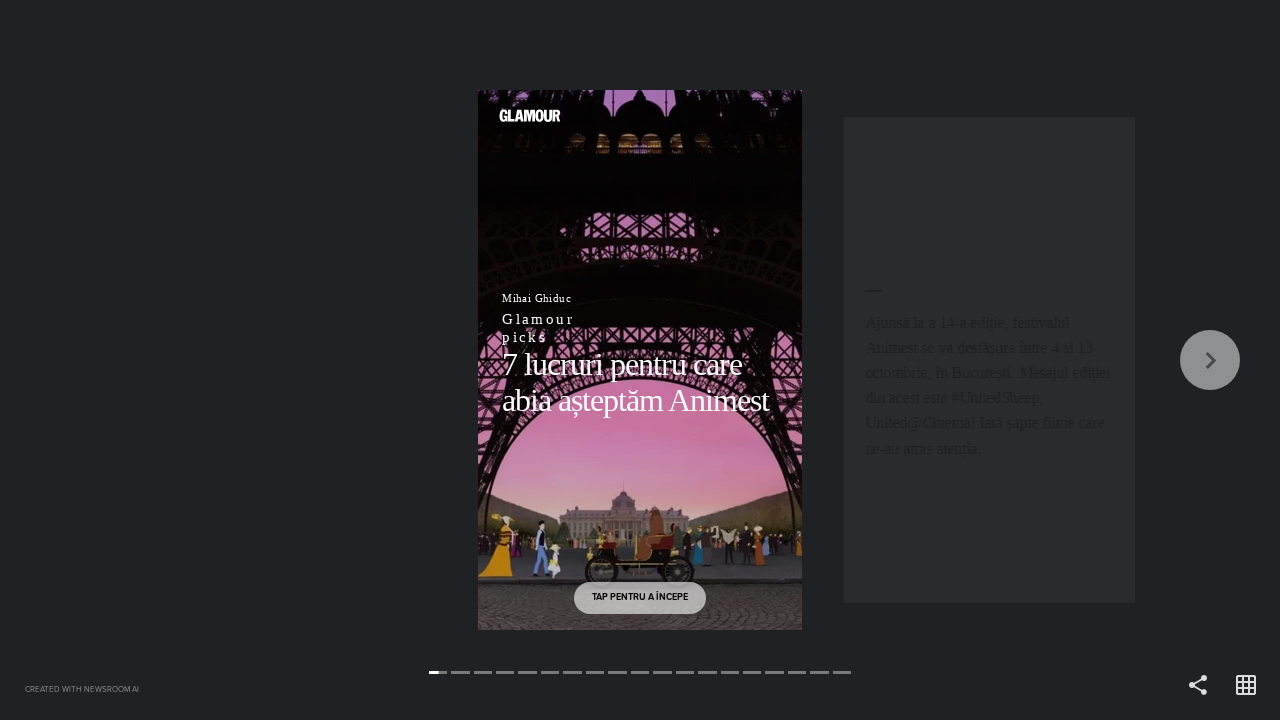

--- FILE ---
content_type: text/html; charset=utf-8
request_url: https://stories.glamour.ro/7-lucruri-pentru-care-abia-asteptam-animest/
body_size: 13263
content:
<!DOCTYPE html><html lang="en"><head><link rel="preconnect" href="https://transform-cf1.nws.ai" crossorigin=""/><link rel="preconnect" href="https://cdn-cf1.nws.ai" crossorigin=""/><link rel="preload" href="https://cdn-cf1.nws.ai/css/stories/NWSStory.min.css" as="style"/><link rel="preload" href="https://cdn-cf1.nws.ai/js/studio/sdk.js" as="script"/><meta charSet="utf-8"/><meta name="viewport" content="width=device-width, initial-scale=1.0, maximum-scale=1.0, user-scalable=no, shrink-to-fit=no"/><title>7 lucruri pentru care abia așteptăm Animest</title><style>body{margin:0;}</style><link rel="shortcut icon" type="image/png" href="https://cdn-cf1.nws.ai/platform/website_icons/glamour-icon-192x192.png"/><meta name="description"/><meta property="og:description"/><meta property="og:title" content="7 lucruri pentru care abia așteptăm Animest"/><meta property="og:type" content="website"/><meta property="og:url" content="https://stories.glamour.ro/1288491337/7-lucruri-pentru-care-abia-asteptam-animest/"/><meta name="format-detection" content="telephone=no"/><meta name="format-detection" content="date=no"/><meta name="format-detection" content="address=no"/><meta name="format-detection" content="email=no"/><meta property="fb:app_id" content="1130754473769008"/><meta property="og:image" content="https://transform-cf1.nws.ai/https://cdn-cf1.nws.ai/platform/story_media/1288709575/Dilili_la_Paris.jpg/compress/"/><meta property="og:image" content="https://transform-cf1.nws.ai/https://cdn-cf1.nws.ai/platform/story_media/1288709575/Catatoria_fantastica_a_Maronei_copy.jpg/compress/"/><meta property="og:image" content="https://transform-cf1.nws.ai/https://cdn-cf1.nws.ai/platform/story_media/1288709575/Mirai.jpg/compress/"/><meta property="og:image" content="https://transform-cf1.nws.ai/https://cdn-cf1.nws.ai/platform/story_media/1288709575/FUNAN.jpg/compress/"/><meta property="og:image" content="https://transform-cf1.nws.ai/https://cdn-cf1.nws.ai/platform/story_media/1288709575/Away.jpg/compress/"/><meta property="og:image" content="https://transform-cf1.nws.ai/https://cdn-cf1.nws.ai/platform/story_media/1288709575/Fritzi_-_a_revolutionary_tale__copy.jpg/compress/"/><meta property="og:image" content="https://transform-cf1.nws.ai/https://cdn-cf1.nws.ai/platform/story_media/1288709575/Trippy_Animation_Night_poster.png/compress/"/><meta property="og:image" content="https://transform-cf1.nws.ai/https://cdn-cf1.nws.ai/platform/story_media/1288709575/Capitanul_Morten_si_Regina-paianjen.jpg/compress/"/><meta property="og:image" content="https://transform-cf1.nws.ai/https%3A//media2.giphy.com/media/l2Jht8Xew78rOJML6/giphy-preview.gif/compress/"/><script type="application/ld+json">{"description":null,"headline":"7 lucruri pentru care abia așteptăm Animest","publisher":{"@type":"Organization","name":null,"logo":{"@type":"ImageObject","url":"https://transform-cf1.nws.ai/https%3A%2F%2Fcdn.thenewsroom.io%2Fplatform%2Flogos%2Fg22_lm6sc7F/f_png,sillygoogle_gvs/logo.png"},"url":"https://www.glamour.ro"},"@context":"https://schema.org","mainEntityOfPage":{"@type":"WebPage","@id":"https://stories.glamour.ro/1288491337/7-lucruri-pentru-care-abia-asteptam-animest/"},"datePublished":"2019-09-25T12:09:51.664Z","author":{"@type":"Person","name":"Mihai Ghiduc","image":{"@type":"ImageObject","url":"https://cdn-cf1.nws.ai/platform/profile_picture/mihai.ghiduc/Mindcraftstories_Mihai-Ghiduc_Autor-02.png"},"sameAs":[]},"dateModified":"2019-09-26T10:48:28.305Z","image":["https://transform-cf1.nws.ai/https://cdn-cf1.nws.ai/platform/story_media/1288709575/Dilili_la_Paris.jpg/compress/","https://transform-cf1.nws.ai/https://cdn-cf1.nws.ai/platform/story_media/1288709575/Catatoria_fantastica_a_Maronei_copy.jpg/compress/","https://transform-cf1.nws.ai/https://cdn-cf1.nws.ai/platform/story_media/1288709575/Mirai.jpg/compress/","https://transform-cf1.nws.ai/https://cdn-cf1.nws.ai/platform/story_media/1288709575/FUNAN.jpg/compress/","https://transform-cf1.nws.ai/https://cdn-cf1.nws.ai/platform/story_media/1288709575/Away.jpg/compress/","https://transform-cf1.nws.ai/https://cdn-cf1.nws.ai/platform/story_media/1288709575/Fritzi_-_a_revolutionary_tale__copy.jpg/compress/","https://transform-cf1.nws.ai/https://cdn-cf1.nws.ai/platform/story_media/1288709575/Trippy_Animation_Night_poster.png/compress/","https://transform-cf1.nws.ai/https://cdn-cf1.nws.ai/platform/story_media/1288709575/Capitanul_Morten_si_Regina-paianjen.jpg/compress/","https://transform-cf1.nws.ai/https%3A//media2.giphy.com/media/l2Jht8Xew78rOJML6/giphy-preview.gif/compress/"],"@type":"Article"}</script><link rel="stylesheet" id="NWSStory-style" as="style" href="https://cdn-cf1.nws.ai/css/stories/NWSStory.min.css"/><style id="NWSStory-fonts"></style></head><body><svg xmlns="https://www.w3.org/2000/svg" xmlns:xlink="https://www.w3.org/1999/xlink" style="display:none" id="svg-sprite"><symbol viewBox="0 0 24 24" id="baseline-cancel-24px" xmlns="http://www.w3.org/2000/svg"><path d="M12 2C6.5 2 2 6.5 2 12s4.5 10 10 10 10-4.5 10-10S17.5 2 12 2zm5 13.6L15.6 17 12 13.4 8.4 17 7 15.6l3.6-3.6L7 8.4 8.4 7l3.6 3.6L15.6 7 17 8.4 13.4 12l3.6 3.6z"></path></symbol><symbol viewBox="0 0 24 24" id="baseline-volume_off-24px" xmlns="http://www.w3.org/2000/svg"><path d="M16.5 12c0-1.8-1-3.3-2.5-4v2.2l2.5 2.4V12zm2.5 0c0 .9-.2 1.8-.5 2.6l1.5 1.5c.7-1.2 1-2.6 1-4.1 0-4.3-3-7.9-7-8.8v2.1c2.9.8 5 3.5 5 6.7zM4.3 3L3 4.3 7.7 9H3v6h4l5 5v-6.7l4.2 4.2c-.7.5-1.4.9-2.2 1.2v2.1c1.4-.3 2.6-1 3.7-1.8l2 2 1.3-1.3-9-9L4.3 3zM12 4L9.9 6.1 12 8.2V4z"></path></symbol><symbol viewBox="0 0 24 24" id="baseline-volume_up-24px" xmlns="http://www.w3.org/2000/svg"><path d="M3 9v6h4l5 5V4L7 9H3zm13.5 3c0-1.8-1-3.3-2.5-4v8c1.5-.7 2.5-2.2 2.5-4zM14 3.2v2.1c2.9.9 5 3.5 5 6.7s-2.1 5.9-5 6.7v2.1c4-.9 7-4.5 7-8.8s-3-7.9-7-8.8z"></path></symbol><symbol viewBox="0 0 256 256" id="link" xmlns="http://www.w3.org/2000/svg"><path d="M143.7 186.5H142c-9.4 0-18.6-1.8-27.3-5.3-1.6-.7-3.4-.3-4.6.9l-32.2 32.3c-10 10-26.2 10-36.2 0-10-10-10-26.2 0-36.2L96 123.8c10-10 26.2-10 36.2 0 6.7 6.3 17.2 6.3 24 0 2.9-2.9 4.7-6.7 4.9-10.8.3-4.9-1.5-9.7-4.9-13.1-3-3.1-6.4-5.8-10-8.1-9.6-6.2-20.8-9.4-32.2-9.4-15.8 0-31 6.3-42.2 17.5l-54.3 54.3a59.092 59.092 0 00-17.5 42c0 33 26.7 59.7 59.7 59.8 15.8.1 31-6.2 42.2-17.4l44.8-44.8c.8-.8 1.3-1.9 1.3-3.1-.1-2.3-2-4.2-4.3-4.2z"><path d="M238.5 17.5c-23.3-23.3-61.1-23.3-84.5 0l-44.7 44.7c-1.2 1.2-1.6 3.1-.9 4.7.7 1.6 2.3 2.6 4 2.6h1.6c9.3 0 18.6 1.8 27.3 5.3 1.6.7 3.4.3 4.6-.9L178 41.8c10-10 26.2-10 36.2 0 10 10 10 26.2 0 36.2l-40 40-.3.4-14 13.9c-10 10-26.2 10-36.2 0-6.7-6.3-17.2-6.3-24 0-2.9 2.9-4.7 6.8-4.9 10.9-.3 4.9 1.5 9.7 4.9 13.1 4.9 5 10.7 9 17.1 11.9l2.7 1.2c.9.4 1.8.7 2.7 1l2.7.9 2.5.7c1.7.4 3.4.8 5.2 1.1 2.1.3 4.2.5 6.4.6h3.3l2.6-.3c.9 0 1.9-.3 3-.3h1.5l2.9-.4 1.4-.3 2.5-.5h.5c10.5-2.6 20-8.1 27.7-15.7l54.3-54.3c23.1-23.3 23.1-61.1-.2-84.4z"></path></path></symbol><symbol viewBox="0 0 24 24" id="link-24px" xmlns="http://www.w3.org/2000/svg"><path d="M3.9 12c0-1.7 1.4-3.1 3.1-3.1h4V7H7c-2.8 0-5 2.2-5 5s2.2 5 5 5h4v-1.9H7c-1.7 0-3.1-1.4-3.1-3.1zM8 13h8v-2H8v2zm9-6h-4v1.9h4c1.7 0 3.1 1.4 3.1 3.1s-1.4 3.1-3.1 3.1h-4V17h4c2.8 0 5-2.2 5-5s-2.2-5-5-5z"></path></symbol><symbol viewBox="0 0 24 24" id="more_vert-24px" xmlns="http://www.w3.org/2000/svg"><path d="M12 8c1.1 0 2-.9 2-2s-.9-2-2-2-2 .9-2 2 .9 2 2 2zm0 2c-1.1 0-2 .9-2 2s.9 2 2 2 2-.9 2-2-.9-2-2-2zm0 6c-1.1 0-2 .9-2 2s.9 2 2 2 2-.9 2-2-.9-2-2-2z"></path></symbol><symbol viewBox="0 0 24 24" id="round-close-24px" xmlns="http://www.w3.org/2000/svg"><path d="M18.3 5.7c-.4-.4-1-.4-1.4 0L12 10.6 7.1 5.7c-.4-.4-1-.4-1.4 0s-.4 1 0 1.4l4.9 4.9-4.9 4.9c-.4.4-.4 1 0 1.4s1 .4 1.4 0l4.9-4.9 4.9 4.9c.4.4 1 .4 1.4 0s.4-1 0-1.4L13.4 12l4.9-4.9c.4-.4.4-1 0-1.4z"></path></symbol><symbol viewBox="0 0 24 24" id="round-grid_on-24px" xmlns="http://www.w3.org/2000/svg"><path d="M20 2H4c-1.1 0-2 .9-2 2v16c0 1.1.9 2 2 2h16c1.1 0 2-.9 2-2V4c0-1.1-.9-2-2-2zM8 20H5c-.6 0-1-.5-1-1v-3h4v4zm0-6H4v-4h4v4zm0-6H4V5c0-.6.4-1 1-1h3v4zm6 12h-4v-4h4v4zm0-6h-4v-4h4v4zm0-6h-4V4h4v4zm5 12h-3v-4h4v3c0 .5-.5 1-1 1zm1-6h-4v-4h4v4zm0-6h-4V4h3c.5 0 1 .4 1 1v3z"></path></symbol><symbol viewBox="0 0 24 24" id="round-replay-24px" xmlns="http://www.w3.org/2000/svg"><path d="M12 5V2.2c0-.5-.5-.7-.9-.4L7.3 5.7c-.2.2-.2.5 0 .7l3.8 3.8c.3.3.9.1.9-.4V7c3.7 0 6.7 3.4 5.9 7.3-.5 2.3-2.3 4.1-4.6 4.6-3.6.8-6.8-1.7-7.2-5-.1-.5-.5-.9-1-.9-.6 0-1.1.5-1 1.1.6 4.4 4.8 7.6 9.5 6.7 3.1-.6 5.6-3.1 6.2-6.2C20.8 9.5 16.9 5 12 5z"></path></symbol><symbol viewBox="0 0 24 24" id="round-share-24px" xmlns="http://www.w3.org/2000/svg"><path d="M18 16.1c-.8 0-1.4.3-2 .8l-7.1-4.2c.1-.2.1-.5.1-.7s0-.5-.1-.7L16 7.2c.5.5 1.2.8 2 .8 1.7 0 3-1.3 3-3s-1.3-3-3-3-3 1.3-3 3c0 .2 0 .5.1.7L8 9.8C7.5 9.3 6.8 9 6 9c-1.7 0-3 1.3-3 3s1.3 3 3 3c.8 0 1.5-.3 2-.8l7.1 4.2c-.1.2-.1.4-.1.6 0 1.6 1.3 2.9 2.9 2.9s2.9-1.3 2.9-2.9-1.2-2.9-2.8-2.9z"></path></symbol><symbol viewBox="0 0 24 24" id="round-warning-24px" xmlns="http://www.w3.org/2000/svg"><path d="M4.5 21h15.1c1.5 0 2.5-1.7 1.7-3L13.7 5C13 3.7 11 3.7 10.3 5L2.7 18c-.7 1.3.2 3 1.8 3zm7.5-7c-.6 0-1-.4-1-1v-2c0-.6.4-1 1-1s1 .4 1 1v2c0 .6-.4 1-1 1zm1 4h-2v-2h2v2z"></path></symbol></svg><svg xmlns="https://www.w3.org/2000/svg" xmlns:xlink="https://www.w3.org/1999/xlink" style="display:none" id="branding-svgs"><svg id="svg0" xmlns="http://www.w3.org/2000/svg" xmlns:xlink="http://www.w3.org/1999/xlink" viewBox="0 0 220 78.5">
<g>
	<path d="M49,38.4H38.5V44h3.8c0,2.1-1.1,5.5-3.7,5.5c-3.6,0-3.9-4.3-3.9-11.2c0-6.2,0.5-11.3,3.7-11.3c2.8,0,3.1,2.4,3.3,6.4h7.4   c0-7.4-3.3-12.6-10.8-12.6c-9.3,0-11.7,9.4-11.7,18.3c0,9.7,3.2,16.6,11.1,16.6c2.3,0,4.9-1.1,6.6-3.2l1.2,2.5H49V38.4L49,38.4z"></path>
	<path d="M137.9,20.8c-9,0-11.7,8.9-11.7,17.4c0,8.6,2.8,17.4,11.7,17.4c9,0,11.7-8.9,11.7-17.4C149.7,29.7,146.9,20.8,137.9,20.8   L137.9,20.8z M137.9,49.4c-3.5,0-3.5-4.6-3.5-11.2c0-6.6,0-11.2,3.5-11.2c3.5,0,3.5,4.6,3.5,11.2C141.5,44.8,141.5,49.4,137.9,49.4   L137.9,49.4z"></path>
	<path d="M195.5,30.9c0-6.6-4.4-9.5-10.1-9.5H174V55h7.6V40.5h2.5L188,55h7.5l-5-16.3C193.4,37.4,195.5,34.5,195.5,30.9L195.5,30.9z    M183.1,34.8h-1.5v-7.4h1.3c2.5,0,5,0.3,5,3.8C187.9,33.8,186,34.8,183.1,34.8L183.1,34.8z"></path>
	<polygon points="57.9,21.5 50.3,21.5 50.3,55 68.3,55 68.3,47.4 57.9,47.4 57.9,21.5  "></polygon>
	<polygon points="112.6,21.5 109.9,37.3 107.1,21.5 94.6,21.5 94.6,55 102.3,55 102.3,29.4 102.4,29.4 107.1,55 110.4,55 110.4,55    112.6,55 117.4,29.4 117.4,29.4 117.4,55 125.1,55 125.1,21.5 112.6,21.5  "></polygon>
	<path d="M164.9,21.5v23.3c0,2.5-0.8,4.7-3.3,4.7c-2.5,0-3.3-2.2-3.3-4.7V21.5h-7.6v22.9c0,7.2,3,11.4,10,11.4c0.3,0,0.6,0,0.9,0   c0.3,0,0.5,0,0.8,0c6.9,0,10-4.1,10-11.3V21.5H164.9L164.9,21.5z"></path>
	<path d="M87.2,21.5H75.6L69.2,55h7.7l1.2-6.8h6.7h0l1.2,6.8h7.7L87.2,21.5L87.2,21.5z M79.1,42.3L81.3,29l2.3,13.3H79.1L79.1,42.3z   "></path>
	<path d="M194.3,21.4c0.6,0,1,0.4,1,1c0,0.6-0.5,1-1,1c-0.6,0-1-0.4-1-1C193.3,21.8,193.8,21.4,194.3,21.4L194.3,21.4z M194.3,23.3   c0.5,0,0.8-0.4,0.8-0.9c0-0.5-0.4-0.9-0.8-0.9c-0.5,0-0.8,0.4-0.8,0.9C193.5,22.9,193.9,23.3,194.3,23.3L194.3,23.3z M194,21.8h0.5   c0.3,0,0.4,0.1,0.4,0.3c0,0.2-0.1,0.3-0.3,0.3l0.3,0.5h-0.2l-0.3-0.5h-0.2V23H194V21.8L194,21.8z M194.1,22.4h0.2   c0.2,0,0.3,0,0.3-0.2c0-0.2-0.1-0.2-0.3-0.2h-0.2V22.4L194.1,22.4z"></path>
</g>
</svg></svg><div style="overflow:hidden" id="story"><div style="--scroll-y:0;visibility:hidden" class="NWSStory"><div class="NWSStory-scenes"></div><div class="NWSStory-backgrounds"><div class="NWSStory-backgrounds-background"></div><div class="NWSStory-backgrounds-background"></div><div class="NWSStory-backgrounds-background"></div><div class="NWSStory-backgrounds-background"></div><div class="NWSStory-backgrounds-background"></div><div class="NWSStory-backgrounds-background"></div><div class="NWSStory-backgrounds-background"></div><div class="NWSStory-backgrounds-background"></div><div class="NWSStory-backgrounds-background"></div><div class="NWSStory-backgrounds-background"></div><div class="NWSStory-backgrounds-background"></div><div class="NWSStory-backgrounds-background"></div><div class="NWSStory-backgrounds-background"></div><div class="NWSStory-backgrounds-background"></div><div class="NWSStory-backgrounds-background"></div><div class="NWSStory-backgrounds-background"></div><div class="NWSStory-backgrounds-background"></div><div class="NWSStory-backgrounds-background"></div><div class="NWSStory-backgrounds-background"></div></div><div class="NWSStory-link-tooltips"><div id="tooltip-pop-up" class="NWSStory-link-tooltip" style="z-index:100;transform:translate(-50%, -100%)"><div class="NWSStory-link-tooltip-content"><button aria-label="Click tooltip" type="button" class="NWSStory-link-tooltip-clickArea"></button><p class="NWSStory-link-tooltip-text">Go to page</p><div class="NWSStory-link-tooltip-action-icon"></div><div class="NWSStory-link-tooltip-arrow"></div></div></div></div><div class="NWSStory-notification is-fixed is-bottom is-dark"><div class="NWSStory-notification-content"></div></div><div style="display:none" class="NWSStory-notification is-fullWH is-dark"><div class="NWSStory-notification-content"><svg class="icon round-warning-24px is-med"><use xlink:href="#round-warning-24px"></use></svg><p>We&#x27;re sorry, it looks like your browser doesn&#x27;t support this experience.</p><button class="NWSStory-button u-mt-10px u-ff-light u-fw-light"><span>Continue Anyway</span></button></div></div></div></div><script>window.dataLayer = window.dataLayer || [];
              function gtag(){dataLayer.push(arguments);}
              gtag('js', new Date());</script><script async="" src="https://www.googletagmanager.com/gtag/js?id=G-SPW9M7V359"></script><script>gtag('config', 'G-SPW9M7V359');</script><script src="https://cdn-cf1.nws.ai/js/studio/sdk.js"></script><script id="NWSStory-config" type="text/javascript">var conf = '[\u0022^ \u0022,\u0022~:svg\u002Dsprite\u002Dxml\u0022,\u0022\u003Csymbol viewBox\u003D\u005C\u00220 0 24 24\u005C\u0022 id\u003D\u005C\u0022baseline\u002Dcancel\u002D24px\u005C\u0022 xmlns\u003D\u005C\u0022http://www.w3.org/2000/svg\u005C\u0022\u003E\u003Cpath d\u003D\u005C\u0022M12 2C6.5 2 2 6.5 2 12s4.5 10 10 10 10\u002D4.5 10\u002D10S17.5 2 12 2zm5 13.6L15.6 17 12 13.4 8.4 17 7 15.6l3.6\u002D3.6L7 8.4 8.4 7l3.6 3.6L15.6 7 17 8.4 13.4 12l3.6 3.6z\u005C\u0022/\u003E\u003C/symbol\u003E\u003Csymbol viewBox\u003D\u005C\u00220 0 24 24\u005C\u0022 id\u003D\u005C\u0022baseline\u002Dvolume_off\u002D24px\u005C\u0022 xmlns\u003D\u005C\u0022http://www.w3.org/2000/svg\u005C\u0022\u003E\u003Cpath d\u003D\u005C\u0022M16.5 12c0\u002D1.8\u002D1\u002D3.3\u002D2.5\u002D4v2.2l2.5 2.4V12zm2.5 0c0 .9\u002D.2 1.8\u002D.5 2.6l1.5 1.5c.7\u002D1.2 1\u002D2.6 1\u002D4.1 0\u002D4.3\u002D3\u002D7.9\u002D7\u002D8.8v2.1c2.9.8 5 3.5 5 6.7zM4.3 3L3 4.3 7.7 9H3v6h4l5 5v\u002D6.7l4.2 4.2c\u002D.7.5\u002D1.4.9\u002D2.2 1.2v2.1c1.4\u002D.3 2.6\u002D1 3.7\u002D1.8l2 2 1.3\u002D1.3\u002D9\u002D9L4.3 3zM12 4L9.9 6.1 12 8.2V4z\u005C\u0022/\u003E\u003C/symbol\u003E\u003Csymbol viewBox\u003D\u005C\u00220 0 24 24\u005C\u0022 id\u003D\u005C\u0022baseline\u002Dvolume_up\u002D24px\u005C\u0022 xmlns\u003D\u005C\u0022http://www.w3.org/2000/svg\u005C\u0022\u003E\u003Cpath d\u003D\u005C\u0022M3 9v6h4l5 5V4L7 9H3zm13.5 3c0\u002D1.8\u002D1\u002D3.3\u002D2.5\u002D4v8c1.5\u002D.7 2.5\u002D2.2 2.5\u002D4zM14 3.2v2.1c2.9.9 5 3.5 5 6.7s\u002D2.1 5.9\u002D5 6.7v2.1c4\u002D.9 7\u002D4.5 7\u002D8.8s\u002D3\u002D7.9\u002D7\u002D8.8z\u005C\u0022/\u003E\u003C/symbol\u003E\u003Csymbol viewBox\u003D\u005C\u00220 0 256 256\u005C\u0022 id\u003D\u005C\u0022link\u005C\u0022 xmlns\u003D\u005C\u0022http://www.w3.org/2000/svg\u005C\u0022\u003E\u003Cpath d\u003D\u005C\u0022M143.7 186.5H142c\u002D9.4 0\u002D18.6\u002D1.8\u002D27.3\u002D5.3\u002D1.6\u002D.7\u002D3.4\u002D.3\u002D4.6.9l\u002D32.2 32.3c\u002D10 10\u002D26.2 10\u002D36.2 0\u002D10\u002D10\u002D10\u002D26.2 0\u002D36.2L96 123.8c10\u002D10 26.2\u002D10 36.2 0 6.7 6.3 17.2 6.3 24 0 2.9\u002D2.9 4.7\u002D6.7 4.9\u002D10.8.3\u002D4.9\u002D1.5\u002D9.7\u002D4.9\u002D13.1\u002D3\u002D3.1\u002D6.4\u002D5.8\u002D10\u002D8.1\u002D9.6\u002D6.2\u002D20.8\u002D9.4\u002D32.2\u002D9.4\u002D15.8 0\u002D31 6.3\u002D42.2 17.5l\u002D54.3 54.3a59.092 59.092 0 00\u002D17.5 42c0 33 26.7 59.7 59.7 59.8 15.8.1 31\u002D6.2 42.2\u002D17.4l44.8\u002D44.8c.8\u002D.8 1.3\u002D1.9 1.3\u002D3.1\u002D.1\u002D2.3\u002D2\u002D4.2\u002D4.3\u002D4.2z\u005C\u0022/\u003E\u003Cpath d\u003D\u005C\u0022M238.5 17.5c\u002D23.3\u002D23.3\u002D61.1\u002D23.3\u002D84.5 0l\u002D44.7 44.7c\u002D1.2 1.2\u002D1.6 3.1\u002D.9 4.7.7 1.6 2.3 2.6 4 2.6h1.6c9.3 0 18.6 1.8 27.3 5.3 1.6.7 3.4.3 4.6\u002D.9L178 41.8c10\u002D10 26.2\u002D10 36.2 0 10 10 10 26.2 0 36.2l\u002D40 40\u002D.3.4\u002D14 13.9c\u002D10 10\u002D26.2 10\u002D36.2 0\u002D6.7\u002D6.3\u002D17.2\u002D6.3\u002D24 0\u002D2.9 2.9\u002D4.7 6.8\u002D4.9 10.9\u002D.3 4.9 1.5 9.7 4.9 13.1 4.9 5 10.7 9 17.1 11.9l2.7 1.2c.9.4 1.8.7 2.7 1l2.7.9 2.5.7c1.7.4 3.4.8 5.2 1.1 2.1.3 4.2.5 6.4.6h3.3l2.6\u002D.3c.9 0 1.9\u002D.3 3\u002D.3h1.5l2.9\u002D.4 1.4\u002D.3 2.5\u002D.5h.5c10.5\u002D2.6 20\u002D8.1 27.7\u002D15.7l54.3\u002D54.3c23.1\u002D23.3 23.1\u002D61.1\u002D.2\u002D84.4z\u005C\u0022/\u003E\u003C/symbol\u003E\u003Csymbol viewBox\u003D\u005C\u00220 0 24 24\u005C\u0022 id\u003D\u005C\u0022link\u002D24px\u005C\u0022 xmlns\u003D\u005C\u0022http://www.w3.org/2000/svg\u005C\u0022\u003E\u003Cpath d\u003D\u005C\u0022M3.9 12c0\u002D1.7 1.4\u002D3.1 3.1\u002D3.1h4V7H7c\u002D2.8 0\u002D5 2.2\u002D5 5s2.2 5 5 5h4v\u002D1.9H7c\u002D1.7 0\u002D3.1\u002D1.4\u002D3.1\u002D3.1zM8 13h8v\u002D2H8v2zm9\u002D6h\u002D4v1.9h4c1.7 0 3.1 1.4 3.1 3.1s\u002D1.4 3.1\u002D3.1 3.1h\u002D4V17h4c2.8 0 5\u002D2.2 5\u002D5s\u002D2.2\u002D5\u002D5\u002D5z\u005C\u0022/\u003E\u003C/symbol\u003E\u003Csymbol viewBox\u003D\u005C\u00220 0 24 24\u005C\u0022 id\u003D\u005C\u0022more_vert\u002D24px\u005C\u0022 xmlns\u003D\u005C\u0022http://www.w3.org/2000/svg\u005C\u0022\u003E\u003Cpath d\u003D\u005C\u0022M12 8c1.1 0 2\u002D.9 2\u002D2s\u002D.9\u002D2\u002D2\u002D2\u002D2 .9\u002D2 2 .9 2 2 2zm0 2c\u002D1.1 0\u002D2 .9\u002D2 2s.9 2 2 2 2\u002D.9 2\u002D2\u002D.9\u002D2\u002D2\u002D2zm0 6c\u002D1.1 0\u002D2 .9\u002D2 2s.9 2 2 2 2\u002D.9 2\u002D2\u002D.9\u002D2\u002D2\u002D2z\u005C\u0022/\u003E\u003C/symbol\u003E\u003Csymbol viewBox\u003D\u005C\u00220 0 24 24\u005C\u0022 id\u003D\u005C\u0022round\u002Dclose\u002D24px\u005C\u0022 xmlns\u003D\u005C\u0022http://www.w3.org/2000/svg\u005C\u0022\u003E\u003Cpath d\u003D\u005C\u0022M18.3 5.7c\u002D.4\u002D.4\u002D1\u002D.4\u002D1.4 0L12 10.6 7.1 5.7c\u002D.4\u002D.4\u002D1\u002D.4\u002D1.4 0s\u002D.4 1 0 1.4l4.9 4.9\u002D4.9 4.9c\u002D.4.4\u002D.4 1 0 1.4s1 .4 1.4 0l4.9\u002D4.9 4.9 4.9c.4.4 1 .4 1.4 0s.4\u002D1 0\u002D1.4L13.4 12l4.9\u002D4.9c.4\u002D.4.4\u002D1 0\u002D1.4z\u005C\u0022/\u003E\u003C/symbol\u003E\u003Csymbol viewBox\u003D\u005C\u00220 0 24 24\u005C\u0022 id\u003D\u005C\u0022round\u002Dgrid_on\u002D24px\u005C\u0022 xmlns\u003D\u005C\u0022http://www.w3.org/2000/svg\u005C\u0022\u003E\u003Cpath d\u003D\u005C\u0022M20 2H4c\u002D1.1 0\u002D2 .9\u002D2 2v16c0 1.1.9 2 2 2h16c1.1 0 2\u002D.9 2\u002D2V4c0\u002D1.1\u002D.9\u002D2\u002D2\u002D2zM8 20H5c\u002D.6 0\u002D1\u002D.5\u002D1\u002D1v\u002D3h4v4zm0\u002D6H4v\u002D4h4v4zm0\u002D6H4V5c0\u002D.6.4\u002D1 1\u002D1h3v4zm6 12h\u002D4v\u002D4h4v4zm0\u002D6h\u002D4v\u002D4h4v4zm0\u002D6h\u002D4V4h4v4zm5 12h\u002D3v\u002D4h4v3c0 .5\u002D.5 1\u002D1 1zm1\u002D6h\u002D4v\u002D4h4v4zm0\u002D6h\u002D4V4h3c.5 0 1 .4 1 1v3z\u005C\u0022/\u003E\u003C/symbol\u003E\u003Csymbol viewBox\u003D\u005C\u00220 0 24 24\u005C\u0022 id\u003D\u005C\u0022round\u002Dreplay\u002D24px\u005C\u0022 xmlns\u003D\u005C\u0022http://www.w3.org/2000/svg\u005C\u0022\u003E\u003Cpath d\u003D\u005C\u0022M12 5V2.2c0\u002D.5\u002D.5\u002D.7\u002D.9\u002D.4L7.3 5.7c\u002D.2.2\u002D.2.5 0 .7l3.8 3.8c.3.3.9.1.9\u002D.4V7c3.7 0 6.7 3.4 5.9 7.3\u002D.5 2.3\u002D2.3 4.1\u002D4.6 4.6\u002D3.6.8\u002D6.8\u002D1.7\u002D7.2\u002D5\u002D.1\u002D.5\u002D.5\u002D.9\u002D1\u002D.9\u002D.6 0\u002D1.1.5\u002D1 1.1.6 4.4 4.8 7.6 9.5 6.7 3.1\u002D.6 5.6\u002D3.1 6.2\u002D6.2C20.8 9.5 16.9 5 12 5z\u005C\u0022/\u003E\u003C/symbol\u003E\u003Csymbol viewBox\u003D\u005C\u00220 0 24 24\u005C\u0022 id\u003D\u005C\u0022round\u002Dshare\u002D24px\u005C\u0022 xmlns\u003D\u005C\u0022http://www.w3.org/2000/svg\u005C\u0022\u003E\u003Cpath d\u003D\u005C\u0022M18 16.1c\u002D.8 0\u002D1.4.3\u002D2 .8l\u002D7.1\u002D4.2c.1\u002D.2.1\u002D.5.1\u002D.7s0\u002D.5\u002D.1\u002D.7L16 7.2c.5.5 1.2.8 2 .8 1.7 0 3\u002D1.3 3\u002D3s\u002D1.3\u002D3\u002D3\u002D3\u002D3 1.3\u002D3 3c0 .2 0 .5.1.7L8 9.8C7.5 9.3 6.8 9 6 9c\u002D1.7 0\u002D3 1.3\u002D3 3s1.3 3 3 3c.8 0 1.5\u002D.3 2\u002D.8l7.1 4.2c\u002D.1.2\u002D.1.4\u002D.1.6 0 1.6 1.3 2.9 2.9 2.9s2.9\u002D1.3 2.9\u002D2.9\u002D1.2\u002D2.9\u002D2.8\u002D2.9z\u005C\u0022/\u003E\u003C/symbol\u003E\u003Csymbol viewBox\u003D\u005C\u00220 0 24 24\u005C\u0022 id\u003D\u005C\u0022round\u002Dwarning\u002D24px\u005C\u0022 xmlns\u003D\u005C\u0022http://www.w3.org/2000/svg\u005C\u0022\u003E\u003Cpath d\u003D\u005C\u0022M4.5 21h15.1c1.5 0 2.5\u002D1.7 1.7\u002D3L13.7 5C13 3.7 11 3.7 10.3 5L2.7 18c\u002D.7 1.3.2 3 1.8 3zm7.5\u002D7c\u002D.6 0\u002D1\u002D.4\u002D1\u002D1v\u002D2c0\u002D.6.4\u002D1 1\u002D1s1 .4 1 1v2c0 .6\u002D.4 1\u002D1 1zm1 4h\u002D2v\u002D2h2v2z\u005C\u0022/\u003E\u003C/symbol\u003E\u0022,\u0022~:slug\u0022,\u00227\u002Dlucruri\u002Dpentru\u002Dcare\u002Dabia\u002Dasteptam\u002Danimest\u0022,\u0022~:behind\u002Dgdpr\u002Dconsent?\u0022,false,\u0022~:framed\u0022,null,\u0022~:font\u002Durls\u0022,[],\u0022~:publisher\u002Dpublic\u002Did\u0022,null,\u0022~:logos\u0022,[\u0022^ \u0022,\u0022~:https://cdn-cf1.nws.ai/platform/logos/g22_lm6sc7F.svg\u0022,[0,\u0022\u003Csvg version\u003D\u005C\u00221.1\u005C\u0022 id\u003D\u005C\u0022Layer_1\u005C\u0022 xmlns\u003D\u005C\u0022http://www.w3.org/2000/svg\u005C\u0022 xmlns:xlink\u003D\u005C\u0022http://www.w3.org/1999/xlink\u005C\u0022 x\u003D\u005C\u00220px\u005C\u0022 y\u003D\u005C\u00220px\u005C\u0022 viewBox\u003D\u005C\u00220 0 220 78.5\u005C\u0022 style\u003D\u005C\u0022enable\u002Dbackground:new 0 0 220 78.5\u003B\u005C\u0022 xml:space\u003D\u005C\u0022preserve\u005C\u0022\u003E\u005Cn\u003Cg\u003E\u005Cn\u005Ct\u003Cpath d\u003D\u005C\u0022M49,38.4H38.5V44h3.8c0,2.1\u002D1.1,5.5\u002D3.7,5.5c\u002D3.6,0\u002D3.9\u002D4.3\u002D3.9\u002D11.2c0\u002D6.2,0.5\u002D11.3,3.7\u002D11.3c2.8,0,3.1,2.4,3.3,6.4h7.4   c0\u002D7.4\u002D3.3\u002D12.6\u002D10.8\u002D12.6c\u002D9.3,0\u002D11.7,9.4\u002D11.7,18.3c0,9.7,3.2,16.6,11.1,16.6c2.3,0,4.9\u002D1.1,6.6\u002D3.2l1.2,2.5H49V38.4L49,38.4z\u005C\u0022/\u003E\u005Cn\u005Ct\u003Cpath d\u003D\u005C\u0022M137.9,20.8c\u002D9,0\u002D11.7,8.9\u002D11.7,17.4c0,8.6,2.8,17.4,11.7,17.4c9,0,11.7\u002D8.9,11.7\u002D17.4C149.7,29.7,146.9,20.8,137.9,20.8   L137.9,20.8z M137.9,49.4c\u002D3.5,0\u002D3.5\u002D4.6\u002D3.5\u002D11.2c0\u002D6.6,0\u002D11.2,3.5\u002D11.2c3.5,0,3.5,4.6,3.5,11.2C141.5,44.8,141.5,49.4,137.9,49.4   L137.9,49.4z\u005C\u0022/\u003E\u005Cn\u005Ct\u003Cpath d\u003D\u005C\u0022M195.5,30.9c0\u002D6.6\u002D4.4\u002D9.5\u002D10.1\u002D9.5H174V55h7.6V40.5h2.5L188,55h7.5l\u002D5\u002D16.3C193.4,37.4,195.5,34.5,195.5,30.9L195.5,30.9z    M183.1,34.8h\u002D1.5v\u002D7.4h1.3c2.5,0,5,0.3,5,3.8C187.9,33.8,186,34.8,183.1,34.8L183.1,34.8z\u005C\u0022/\u003E\u005Cn\u005Ct\u003Cpolygon points\u003D\u005C\u002257.9,21.5 50.3,21.5 50.3,55 68.3,55 68.3,47.4 57.9,47.4 57.9,21.5  \u005C\u0022/\u003E\u005Cn\u005Ct\u003Cpolygon points\u003D\u005C\u0022112.6,21.5 109.9,37.3 107.1,21.5 94.6,21.5 94.6,55 102.3,55 102.3,29.4 102.4,29.4 107.1,55 110.4,55 110.4,55    112.6,55 117.4,29.4 117.4,29.4 117.4,55 125.1,55 125.1,21.5 112.6,21.5  \u005C\u0022/\u003E\u005Cn\u005Ct\u003Cpath d\u003D\u005C\u0022M164.9,21.5v23.3c0,2.5\u002D0.8,4.7\u002D3.3,4.7c\u002D2.5,0\u002D3.3\u002D2.2\u002D3.3\u002D4.7V21.5h\u002D7.6v22.9c0,7.2,3,11.4,10,11.4c0.3,0,0.6,0,0.9,0   c0.3,0,0.5,0,0.8,0c6.9,0,10\u002D4.1,10\u002D11.3V21.5H164.9L164.9,21.5z\u005C\u0022/\u003E\u005Cn\u005Ct\u003Cpath d\u003D\u005C\u0022M87.2,21.5H75.6L69.2,55h7.7l1.2\u002D6.8h6.7h0l1.2,6.8h7.7L87.2,21.5L87.2,21.5z M79.1,42.3L81.3,29l2.3,13.3H79.1L79.1,42.3z   \u005C\u0022/\u003E\u005Cn\u005Ct\u003Cpath d\u003D\u005C\u0022M194.3,21.4c0.6,0,1,0.4,1,1c0,0.6\u002D0.5,1\u002D1,1c\u002D0.6,0\u002D1\u002D0.4\u002D1\u002D1C193.3,21.8,193.8,21.4,194.3,21.4L194.3,21.4z M194.3,23.3   c0.5,0,0.8\u002D0.4,0.8\u002D0.9c0\u002D0.5\u002D0.4\u002D0.9\u002D0.8\u002D0.9c\u002D0.5,0\u002D0.8,0.4\u002D0.8,0.9C193.5,22.9,193.9,23.3,194.3,23.3L194.3,23.3z M194,21.8h0.5   c0.3,0,0.4,0.1,0.4,0.3c0,0.2\u002D0.1,0.3\u002D0.3,0.3l0.3,0.5h\u002D0.2l\u002D0.3\u002D0.5h\u002D0.2V23H194V21.8L194,21.8z M194.1,22.4h0.2   c0.2,0,0.3,0,0.3\u002D0.2c0\u002D0.2\u002D0.1\u002D0.2\u002D0.3\u002D0.2h\u002D0.2V22.4L194.1,22.4z\u005C\u0022/\u003E\u005Cn\u003C/g\u003E\u005Cn\u003C/svg\u003E\u0022]],\u0022~:muted\u0022,false,\u0022~:newsroom\u002Dbranded?\u0022,true,\u0022~:protocol\u0022,null,\u0022~:locale\u0022,\u0022\u0022,\u0022~:video\u002Dmanifests\u0022,null,\u0022~:video\u002Dcache?\u0022,true,\u0022~:poll\u002Dresult\u002Dcategories\u0022,[],\u0022~:website\u002Dpublic\u002Did\u0022,\u002267a69ec0\u002Df5c0\u002D11eb\u002Dbf49\u002Db26b195aaaa7\u0022,\u0022~:macros\u0022,null,\u0022~:carousel\u002Dformat\u0022,null,\u0022~:publisher\u002Did\u0022,null,\u0022~:events\u0022,true,\u0022~:safeframe\u0022,null,\u0022~:full\u002Dbleed\u0022,null,\u0022~:type\u0022,\u0022branded\u0022,\u0022~:background\u002Daudio\u0022,[\u0022^ \u0022,\u0022~:url\u0022,null],\u0022~:elements\u0022,[\u0022~#set\u0022,[\u0022~:sound\u0022,\u0022~:grid\u0022,\u0022~:share\u0022,\u0022~:branding\u0022,\u0022~:cta\u0022,\u0022~:progress\u0022,\u0022~:nav\u0022]],\u0022~:property\u002Did\u0022,1288491337,\u0022~:ssr\u0022,false,\u0022~:analytics\u0022,[\u0022^ \u0022,\u0022~:google\u0022,[\u0022~#list\u0022,[\u0022G\u002DSPW9M7V359\u0022]]],\u0022~:fullscreen\u0022,null,\u0022~:web\u002Dview\u0022,false,\u0022~:language\u0022,\u0022en\u0022,\u0022~:id\u0022,1526268,\u0022~:scenes\u0022,[[\u0022^ \u0022,\u0022^F\u0022,\u0022cover\u0022,\u0022~:layout\u0022,\u00226\u0022,\u0022~:layers\u0022,[[\u0022^ \u0022,\u0022~:description\u0022,null,\u0022~:caption\u0022,null,\u0022^8\u0022,false,\u0022~:width\u0022,1500,\u0022^F\u0022,\u0022img\u0022,\u0022~:src\u0022,\u0022https://transform\u002Dcf1.nws.ai/https://cdn\u002Dcf1.nws.ai/platform/story_media/1288709575/Dilili_la_Paris.jpg/compress/\u0022,\u0022~:source\u0022,[\u0022^ \u0022,\u0022~:name\u0022,\u0022upload\u0022],\u0022~:auto\u002Dplay\u0022,true,\u0022~:credits\u0022,[\u0022^ \u0022,\u0022^H\u0022,null,\u0022~:user\u0022,null],\u0022^Z\u0022,\u0022TWVkaWFOb2RlOjQ0NDM3\u0022,\u0022~:height\u0022,791],[\u0022^ \u0022,\u0022^F\u0022,\u0022overlay\u0022,\u0022~:layer\u002Dstyle\u0022,[\u0022^ \u0022,\u0022~:opacity\u0022,1,\u0022~:background\u002Dcolor\u0022,\u0022rgba(0, 0, 0, 0.22)\u0022],\u0022~:layer\u002Dclasses\u0022,[\u0022^ \u0022],\u0022~:content\u0022,\u0022\u0022,\u0022^Z\u0022,\u0022b1ab0b60\u002D3a92\u002D4134\u002D9269\u002Dc72bf747fa93\u0022],[\u0022^ \u0022,\u0022^F\u0022,\u0022branding\u0022,\u0022^15\u0022,\u0022https://cdn-cf1.nws.ai/platform/logos/g22_lm6sc7F.svg\u0022,\u0022^1@\u0022,\u0022\u0022,\u0022^1\u003C\u0022,[\u0022^ \u0022,\u0022~:color\u0022,\u0022#ffffff\u0022],\u0022^Z\u0022,\u0022f3d97bae\u002Df69b\u002D43f5\u002Daf2d\u002Df63bd0cb5b26\u0022],[\u0022^ \u0022,\u0022^F\u0022,\u0022rich\u002Dtext\u0022,\u0022~:style\u0022,[\u0022^ \u0022],\u0022^1@\u0022,[[\u0022^ \u0022,\u0022~:tag\u0022,\u0022p\u0022,\u0022~:children\u0022,[[\u0022^ \u0022,\u0022~:text\u0022,\u0022Mihai Ghiduc\u0022,\u0022^1B\u0022,[\u0022^ \u0022,\u0022~:font\u002Dsize\u0022,\u002211px\u0022,\u0022^1A\u0022,\u0022rgb(255, 255, 255)\u0022,\u0022~:line\u002Dheight\u0022,\u00222.2\u0022,\u0022~:letter\u002Dspacing\u0022,\u00220.4px\u0022,\u0022~:font\u002Dfamily\u0022,\u0022Urbane Medium\u0022]]]]],\u0022^Z\u0022,\u00224e3d5cc1\u002Ddbeb\u002D4e47\u002Db37e\u002D7ba0c0ef4528\u0022,\u0022^1\u003C\u0022,[\u0022^ \u0022,\u0022^1F\u0022,\u002211px\u0022,\u0022^1\u003E\u0022,\u0022rgba(0, 0, 0, 0)\u0022]],[\u0022^ \u0022,\u0022^F\u0022,\u0022rich\u002Dtext\u0022,\u0022^1B\u0022,[\u0022^ \u0022],\u0022^1@\u0022,[[\u0022^ \u0022,\u0022^1C\u0022,\u0022p\u0022,\u0022^1D\u0022,[[\u0022^ \u0022,\u0022^1E\u0022,\u0022Glamour\u005Cnpicks\u0022,\u0022^1B\u0022,[\u0022^ \u0022,\u0022^1F\u0022,\u002215px\u0022,\u0022^1A\u0022,\u0022rgba(255, 255, 255, 1)\u0022,\u0022^1I\u0022,\u0022Urbane Medium\u0022,\u0022^1G\u0022,\u00221.2\u0022,\u0022^1H\u0022,\u00222.4px\u0022,\u0022~:text\u002Dtransform\u0022,\u0022\u0022]]]]],\u0022^Z\u0022,\u00226178267f\u002D3ffc\u002D4aee\u002Dbddb\u002D47b34b4b64b3\u0022,\u0022^1\u003C\u0022,[\u0022^ \u0022,\u0022^1F\u0022,\u002215px\u0022,\u0022^1\u003E\u0022,\u0022rgba(255, 255, 255, 0)\u0022]],[\u0022^ \u0022,\u0022^F\u0022,\u0022rich\u002Dtext\u0022,\u0022^1B\u0022,[\u0022^ \u0022],\u0022^1@\u0022,[[\u0022^ \u0022,\u0022^1C\u0022,\u0022h1\u0022,\u0022^1D\u0022,[[\u0022^ \u0022,\u0022^1E\u0022,\u00227 lucruri pentru care abia așteptăm Animest\u005Cn\u0022,\u0022^1B\u0022,[\u0022^ \u0022,\u0022^1F\u0022,\u002232px\u0022,\u0022^1I\u0022,\u0022Urbane Bold\u0022,\u0022^1G\u0022,\u00221.15\u0022,\u0022^1H\u0022,\u0022\u002D1px\u0022,\u0022^1A\u0022,\u0022rgba(255, 255, 255, 1)\u0022]]]]],\u0022^Z\u0022,\u002242b9997c\u002Dfe54\u002D4c1b\u002Da2c0\u002De402712fe369\u0022,\u0022^1\u003C\u0022,[\u0022^ \u0022,\u0022^1F\u0022,\u002232px\u0022]],[\u0022^ \u0022,\u0022^F\u0022,\u0022CTA\u0022,\u0022^1@\u0022,\u0022TAP PENTRU A ÎNCEPE\u0022,\u0022^1\u003C\u0022,[\u0022^ \u0022,\u0022^1A\u0022,\u0022rgb(0, 0, 0)\u0022,\u0022^1\u003E\u0022,\u0022rgba(255, 255, 255, 0.6)\u0022],\u0022^1?\u0022,[\u0022^ \u0022,\u0022^1\u003E\u0022,\u0022is\u002Dbackground\u002D\u002Dsolid\u0022,\u0022~:related\u0022,null],\u0022^Z\u0022,\u002203a4146a\u002Dda59\u002D4240\u002Dac5a\u002D0eb2e56ab3d9\u0022]],\u0022^Z\u0022,\u00226ed5fc4d\u002Db717\u002D48fd\u002Da33e\u002D5ca54a860f94\u0022,\u0022~:duration\u0022,5,\u0022~:auto\u002Dadvance?\u0022,true,\u0022~:auto\u002Dadvance\u0022,true],[\u0022^ \u0022,\u0022^F\u0022,\u0022standard\u0022,\u0022^10\u0022,\u00221\u0022,\u0022^11\u0022,[[\u0022^ \u0022,\u0022^F\u0022,\u0022bg\u0022,\u0022^1\u003C\u0022,[\u0022^ \u0022,\u0022^1\u003E\u0022,\u0022transparent\u0022],\u0022^1?\u0022,[\u0022^ \u0022,\u0022^1\u003E\u0022,\u0022is\u002Dbackground\u002D\u002Dtransparent\u0022,\u0022^1K\u0022,null],\u0022^1@\u0022,\u0022\u0022,\u0022^Z\u0022,\u0022591c2b61\u002Dca7e\u002D423a\u002Db8b2\u002Da05439a689f7\u0022],[\u0022^ \u0022,\u0022^F\u0022,\u0022overlay\u0022,\u0022^1\u003C\u0022,[\u0022^ \u0022,\u0022^1\u003D\u0022,1,\u0022^1\u003E\u0022,\u0022rgba(171, 85, 51, 0)\u0022],\u0022^1?\u0022,[\u0022^ \u0022],\u0022^1@\u0022,\u0022\u0022,\u0022^Z\u0022,\u002275653563\u002D0008\u002D4a22\u002D93fc\u002D0442ff66e68d\u0022],[\u0022^ \u0022,\u0022^F\u0022,\u0022branding\u0022,\u0022^15\u0022,\u0022https://cdn-cf1.nws.ai/platform/logos/g22_lm6sc7F.svg\u0022,\u0022^1@\u0022,\u0022\u0022,\u0022^1\u003C\u0022,[\u0022^ \u0022,\u0022^1A\u0022,\u0022transparent\u0022],\u0022^Z\u0022,\u00224834e354\u002D9ef3\u002D4d63\u002Db404\u002D93d40525f2a3\u0022],[\u0022^ \u0022,\u0022^F\u0022,\u0022rich\u002Dtext\u0022,\u0022^1B\u0022,[\u0022^ \u0022],\u0022^1@\u0022,[[\u0022^ \u0022,\u0022^1C\u0022,\u0022h1\u0022,\u0022^1D\u0022,[[\u0022^ \u0022,\u0022^1E\u0022,\u0022_\u005Cn\u0022,\u0022^1B\u0022,[\u0022^ \u0022,\u0022^1G\u0022,\u00222\u0022,\u0022^1J\u0022,\u0022\u0022,\u0022^1A\u0022,\u0022rgba(0, 0, 0, 1)\u0022,\u0022^1F\u0022,\u002236px\u0022,\u0022~:font\u002Dweight\u0022,\u0022bold\u0022,\u0022^1H\u0022,\u0022\u002D0.2px\u0022,\u0022^1I\u0022,\u0022Urbane Heavy\u0022]]],\u0022^1B\u0022,[\u0022^ \u0022,\u0022~:text\u002Dalign\u0022,\u0022left\u0022]]],\u0022^Z\u0022,\u00220bd8891b\u002D2c38\u002D476e\u002D8daf\u002D30042d31d5f3\u0022,\u0022^1\u003C\u0022,[\u0022^ \u0022,\u0022^1F\u0022,\u002236px\u0022,\u0022^1\u003E\u0022,\u0022rgba(255, 255, 255, 0.01)\u0022,\u0022~:padding\u0022,\u00220.0em 0.0em 0.0em 0.0em\u0022]],[\u0022^ \u0022,\u0022^F\u0022,\u0022rich\u002Dtext\u0022,\u0022^1B\u0022,[\u0022^ \u0022],\u0022^1@\u0022,[[\u0022^ \u0022,\u0022^1C\u0022,\u0022p\u0022,\u0022^1D\u0022,[[\u0022^ \u0022,\u0022^1E\u0022,\u0022Ajunsă la a 14\u002Da ediție, festivalul Animest se va desfășura între 4 și 13 octombrie, în București. Mesajul ediției din acest este #UnitedSheep, United@Cinema! Iată șapte filme care ne\u002Dau atras atenția.\u005Cn\u0022,\u0022^1B\u0022,[\u0022^ \u0022,\u0022^1I\u0022,\u0022Hero New Light\u0022,\u0022^1A\u0022,\u0022rgba(0, 0, 0, 1)\u0022,\u0022^1H\u0022,\u0022\u002D0.4px\u0022,\u0022^1F\u0022,\u002218px\u0022,\u0022^1J\u0022,\u0022\u0022,\u0022^1G\u0022,\u00221.6\u0022]]],\u0022^1B\u0022,[\u0022^ \u0022,\u0022^1P\u0022,\u0022left\u0022]]],\u0022^Z\u0022,\u0022faf20180\u002Da2ea\u002D4281\u002D9025\u002De727d914b057\u0022,\u0022^1\u003C\u0022,[\u0022^ \u0022,\u0022^1F\u0022,\u002218px\u0022,\u0022^1\u003E\u0022,\u0022rgba(255, 255, 255, 0.01)\u0022,\u0022^1Q\u0022,\u00220.0em 0.0em 0.0em 0.0em\u0022]],[\u0022^ \u0022,\u0022^F\u0022,\u0022CTA\u0022,\u0022^1@\u0022,\u0022\u0022,\u0022^1\u003C\u0022,[\u0022^ \u0022,\u0022^1\u003E\u0022,\u0022rgba(249, 247, 247, 1)\u0022],\u0022^1?\u0022,[\u0022^ \u0022,\u0022^1\u003E\u0022,\u0022is\u002Dbackground\u002D\u002Dsolid\u0022],\u0022^Z\u0022,\u00228871d915\u002Ddfbd\u002D42de\u002Daa30\u002D7c253f8a4fc4\u0022]],\u0022^Z\u0022,\u00228feada89\u002Dd989\u002D4928\u002Da489\u002D77d2dc8d35e8\u0022,\u0022^1L\u0022,7.68,\u0022^1N\u0022,true],[\u0022^ \u0022,\u0022^F\u0022,\u0022standard\u0022,\u0022^10\u0022,\u00222\u0022,\u0022^11\u0022,[[\u0022^ \u0022,\u0022^F\u0022,\u0022bg\u0022,\u0022^1\u003C\u0022,[\u0022^ \u0022,\u0022^1\u003E\u0022,\u0022#ffffff\u0022],\u0022^1?\u0022,[\u0022^ \u0022,\u0022^1\u003E\u0022,\u0022is\u002Dbackground\u002D\u002Dsolid\u0022],\u0022^1@\u0022,\u0022\u0022,\u0022^Z\u0022,\u00228d90e9c2\u002Dab38\u002D4707\u002D85e6\u002D18311cd32c0a\u0022],[\u0022^ \u0022,\u0022^12\u0022,null,\u0022^13\u0022,null,\u0022^8\u0022,false,\u0022^14\u0022,701,\u0022^F\u0022,\u0022img\u0022,\u0022^15\u0022,\u0022https://transform\u002Dcf1.nws.ai/https://cdn\u002Dcf1.nws.ai/platform/story_media/1288709575/Catatoria_fantastica_a_Maronei_copy.jpg/compress/\u0022,\u0022^16\u0022,[\u0022^ \u0022,\u0022^17\u0022,\u0022upload\u0022],\u0022^18\u0022,true,\u0022^19\u0022,[\u0022^ \u0022,\u0022^H\u0022,null,\u0022^1:\u0022,null],\u0022^Z\u0022,\u0022TWVkaWFOb2RlOjQ0NDM0\u0022,\u0022^1\u003B\u0022,1030],[\u0022^ \u0022,\u0022^F\u0022,\u0022overlay\u0022,\u0022^1\u003C\u0022,[\u0022^ \u0022,\u0022^1\u003D\u0022,1,\u0022^1\u003E\u0022,\u0022rgba(0, 0, 0, 0.4)\u0022],\u0022^1?\u0022,[\u0022^ \u0022],\u0022^1@\u0022,\u0022\u0022,\u0022^Z\u0022,\u0022bf334791\u002D400c\u002D42e2\u002Dbed1\u002Dfc12a39fa3f3\u0022],[\u0022^ \u0022,\u0022^F\u0022,\u0022branding\u0022,\u0022^15\u0022,\u0022https://cdn-cf1.nws.ai/platform/logos/g22_lm6sc7F.svg\u0022,\u0022^1@\u0022,\u0022\u0022,\u0022^1\u003C\u0022,[\u0022^ \u0022,\u0022^1A\u0022,\u0022transparent\u0022],\u0022^Z\u0022,\u00221e27abd4\u002Daa7d\u002D4101\u002D959c\u002De2b02a8b4391\u0022],[\u0022^ \u0022,\u0022^F\u0022,\u0022rich\u002Dtext\u0022,\u0022^1B\u0022,[\u0022^ \u0022],\u0022^1@\u0022,[[\u0022^ \u0022,\u0022^1C\u0022,\u0022h1\u0022,\u0022^1D\u0022,[[\u0022^ \u0022,\u0022^1E\u0022,\u0022Călătoria fantastică a Maronei\u005Cn__\u0022,\u0022^1B\u0022,[\u0022^ \u0022,\u0022^1F\u0022,\u002229px\u0022,\u0022^1A\u0022,\u0022rgba(255, 255, 255, 1)\u0022,\u0022^1I\u0022,\u0022Urbane Bold\u0022,\u0022^1J\u0022,\u0022\u0022,\u0022^1G\u0022,\u00221.1\u0022,\u0022^1H\u0022,\u0022\u002D0.8px\u0022,\u0022^1O\u0022,\u0022\u0022]]],\u0022^1B\u0022,[\u0022^ \u0022,\u0022^1P\u0022,\u0022center\u0022]]],\u0022^Z\u0022,\u00223966ea3f\u002D62d0\u002D406d\u002D84c8\u002D59cb6b11481a\u0022,\u0022^1\u003C\u0022,[\u0022^ \u0022,\u0022^1F\u0022,\u002229px\u0022]],[\u0022^ \u0022,\u0022^F\u0022,\u0022rich\u002Dtext\u0022,\u0022^1B\u0022,[\u0022^ \u0022],\u0022^1@\u0022,[[\u0022^ \u0022,\u0022^1C\u0022,\u0022p\u0022,\u0022^1D\u0022,[[\u0022^ \u0022,\u0022^1E\u0022,\u0022\u0022,\u0022^1B\u0022,[\u0022^ \u0022,\u0022^1I\u0022,\u0022Hero New Light\u0022,\u0022^1F\u0022,\u002218px\u0022,\u0022^1A\u0022,\u0022rgba(255, 255, 255, 1)\u0022,\u0022^1G\u0022,\u00221.2\u0022,\u0022^1H\u0022,\u0022\u002D0.4px\u0022,\u0022^1J\u0022,\u0022\u0022]]],\u0022^1B\u0022,[\u0022^ \u0022,\u0022^1P\u0022,\u0022center\u0022]]],\u0022^Z\u0022,\u002267f4f9c3\u002D8494\u002D4322\u002D96aa\u002D1b996a5b37e9\u0022,\u0022^1\u003C\u0022,[\u0022^ \u0022,\u0022^1F\u0022,\u002218px\u0022,\u0022^1\u003E\u0022,\u0022rgba(255, 255, 255, 0)\u0022]],[\u0022^ \u0022,\u0022^F\u0022,\u0022CTA\u0022,\u0022^1@\u0022,\u0022\u0022,\u0022^1\u003C\u0022,[\u0022^ \u0022,\u0022^1\u003E\u0022,\u0022rgba(249, 247, 247, 1)\u0022],\u0022^1?\u0022,[\u0022^ \u0022,\u0022^1\u003E\u0022,\u0022is\u002Dbackground\u002D\u002Dsolid\u0022],\u0022^Z\u0022,\u0022f55e2045\u002D797b\u002D41c3\u002D855f\u002D78c419aaf24c\u0022]],\u0022^Z\u0022,\u0022081c164f\u002D726e\u002D4393\u002D966e\u002D3036173a4229\u0022,\u0022^1L\u0022,5,\u0022^1N\u0022,true],[\u0022^ \u0022,\u0022^F\u0022,\u0022standard\u0022,\u0022^10\u0022,\u00221\u0022,\u0022^11\u0022,[[\u0022^ \u0022,\u0022^F\u0022,\u0022bg\u0022,\u0022^1\u003C\u0022,[\u0022^ \u0022,\u0022^1\u003E\u0022,\u0022white\u0022],\u0022^1?\u0022,[\u0022^ \u0022,\u0022^1\u003E\u0022,\u0022is\u002Dbackground\u002D\u002Dsolid\u0022],\u0022^1@\u0022,\u0022\u0022,\u0022^Z\u0022,\u002250808021\u002D346a\u002D40c2\u002Da7e4\u002D335f203b793c\u0022],[\u0022^ \u0022,\u0022^F\u0022,\u0022overlay\u0022,\u0022^1\u003C\u0022,[\u0022^ \u0022],\u0022^1?\u0022,[\u0022^ \u0022],\u0022^1@\u0022,\u0022\u0022,\u0022^Z\u0022,\u0022ed6abc38\u002D2226\u002D4087\u002D833f\u002Df9a97b85fd6c\u0022],[\u0022^ \u0022,\u0022^F\u0022,\u0022branding\u0022,\u0022^15\u0022,\u0022https://cdn-cf1.nws.ai/platform/logos/g22_lm6sc7F.svg\u0022,\u0022^1@\u0022,\u0022\u0022,\u0022^1\u003C\u0022,[\u0022^ \u0022,\u0022^1A\u0022,\u0022transparent\u0022],\u0022^Z\u0022,\u002219406594\u002D5815\u002D44e3\u002D9d6f\u002Dc9f7f4b3f77c\u0022],[\u0022^ \u0022,\u0022^F\u0022,\u0022rich\u002Dtext\u0022,\u0022^1B\u0022,[\u0022^ \u0022],\u0022^1@\u0022,[[\u0022^ \u0022,\u0022^1C\u0022,\u0022h1\u0022,\u0022^1D\u0022,[[\u0022^ \u0022,\u0022^1E\u0022,\u0022_\u0022,\u0022^1B\u0022,[\u0022^ \u0022,\u0022^1F\u0022,\u002236px\u0022,\u0022^1I\u0022,\u0022Urbane Heavy\u0022,\u0022^1G\u0022,\u00222\u0022]]]]],\u0022^Z\u0022,\u00224885e7d9\u002Df6d1\u002D44f7\u002Db59e\u002Dc260a15bc785\u0022,\u0022^1\u003C\u0022,[\u0022^ \u0022,\u0022^1F\u0022,\u002236px\u0022,\u0022^1\u003E\u0022,\u0022rgba(255, 255, 255, 1)\u0022,\u0022^1Q\u0022,\u00220.0em 0.0em 0.0em 0.0em\u0022]],[\u0022^ \u0022,\u0022^F\u0022,\u0022rich\u002Dtext\u0022,\u0022^1B\u0022,[\u0022^ \u0022],\u0022^1@\u0022,[[\u0022^ \u0022,\u0022^1C\u0022,\u0022p\u0022,\u0022^1D\u0022,[[\u0022^ \u0022,\u0022^1E\u0022,\u0022Cel de\u002Dal treilea lungmetraj de animație al Ancăi Damian va deschide Animest, pe 4 octombrie, în prezența regizoarei. Este povestea unei cățelușe, născută în urma unei povești de iubire dintre un dog argentinian și o metisă atrăgătoare. Personajele sunt create de ilustratorul belgian Brecht Evens.\u005Cn\u0022,\u0022^1B\u0022,[\u0022^ \u0022,\u0022^1F\u0022,\u002216px\u0022,\u0022^1I\u0022,\u0022Hero New Light\u0022,\u0022^1G\u0022,\u00221.4\u0022,\u0022^1H\u0022,\u0022\u002D0.2px\u0022]]]]],\u0022^Z\u0022,\u0022adc6e7cd\u002D2911\u002D4ace\u002D9f75\u002D53002eb69e2c\u0022,\u0022^1\u003C\u0022,[\u0022^ \u0022,\u0022^1F\u0022,\u002216px\u0022,\u0022^1\u003E\u0022,\u0022rgba(255, 255, 255, 1)\u0022,\u0022^1Q\u0022,\u00220.0em 0.0em 0.0em 0.0em\u0022]],[\u0022^ \u0022,\u0022^F\u0022,\u0022CTA\u0022,\u0022^1@\u0022,\u0022\u0022,\u0022^1\u003C\u0022,[\u0022^ \u0022,\u0022^1A\u0022,\u0022rgb(0, 0, 0)\u0022,\u0022^1\u003E\u0022,\u0022rgba(241, 241, 241, 1)\u0022],\u0022^1?\u0022,[\u0022^ \u0022,\u0022^1\u003E\u0022,\u0022is\u002Dbackground\u002D\u002Dsolid\u0022,\u0022^1K\u0022,null],\u0022^Z\u0022,\u00229ff72be6\u002Dbda1\u002D47a5\u002Dae75\u002D15d8007689af\u0022]],\u0022^Z\u0022,\u0022be505eb7\u002Da362\u002D4347\u002Db626\u002Ddb0bfbab5021\u0022,\u0022^1L\u0022,11.04,\u0022^1N\u0022,true],[\u0022^ \u0022,\u0022^F\u0022,\u0022standard\u0022,\u0022^10\u0022,\u00222\u0022,\u0022^11\u0022,[[\u0022^ \u0022,\u0022^F\u0022,\u0022bg\u0022,\u0022^1\u003C\u0022,[\u0022^ \u0022,\u0022^1\u003E\u0022,\u0022#ffffff\u0022],\u0022^1?\u0022,[\u0022^ \u0022,\u0022^1\u003E\u0022,\u0022is\u002Dbackground\u002D\u002Dsolid\u0022],\u0022^1@\u0022,\u0022\u0022,\u0022^Z\u0022,\u0022b4c9978b\u002Df237\u002D408e\u002Dabaf\u002D05807cd4a7fc\u0022],[\u0022^ \u0022,\u0022^12\u0022,null,\u0022^13\u0022,null,\u0022^8\u0022,false,\u0022^14\u0022,1013,\u0022^F\u0022,\u0022img\u0022,\u0022^15\u0022,\u0022https://transform\u002Dcf1.nws.ai/https://cdn\u002Dcf1.nws.ai/platform/story_media/1288709575/Mirai.jpg/compress/\u0022,\u0022^16\u0022,[\u0022^ \u0022,\u0022^17\u0022,\u0022upload\u0022],\u0022^18\u0022,true,\u0022^19\u0022,[\u0022^ \u0022,\u0022^H\u0022,null,\u0022^1:\u0022,null],\u0022^Z\u0022,\u0022TWVkaWFOb2RlOjQ0NDM1\u0022,\u0022^1\u003B\u0022,1073],[\u0022^ \u0022,\u0022^F\u0022,\u0022overlay\u0022,\u0022^1\u003C\u0022,[\u0022^ \u0022,\u0022^1\u003D\u0022,1,\u0022~:background\u0022,\u0022linear\u002Dgradient(to bottom, #00000000 0%, #00000000 25%, rgba(0, 0, 0, 0.2) 100%)\u0022],\u0022^1?\u0022,[\u0022^ \u0022],\u0022^1@\u0022,\u0022\u0022,\u0022^Z\u0022,\u00228323c2a1\u002D87f3\u002D4f02\u002Db183\u002D6092fdba5bab\u0022],[\u0022^ \u0022,\u0022^F\u0022,\u0022branding\u0022,\u0022^15\u0022,\u0022https://cdn-cf1.nws.ai/platform/logos/g22_lm6sc7F.svg\u0022,\u0022^1@\u0022,\u0022\u0022,\u0022^1\u003C\u0022,[\u0022^ \u0022,\u0022^1A\u0022,\u0022transparent\u0022],\u0022^Z\u0022,\u0022f16acae4\u002D4fa3\u002D43ba\u002D980e\u002Df7939c6af89a\u0022],[\u0022^ \u0022,\u0022^F\u0022,\u0022rich\u002Dtext\u0022,\u0022^1B\u0022,[\u0022^ \u0022],\u0022^1@\u0022,[[\u0022^ \u0022,\u0022^1C\u0022,\u0022h1\u0022,\u0022^1D\u0022,[[\u0022^ \u0022,\u0022^1E\u0022,\u0022Mirai\u005Cn__\u0022,\u0022^1B\u0022,[\u0022^ \u0022,\u0022^1F\u0022,\u002229px\u0022,\u0022^1A\u0022,\u0022rgba(255, 255, 255, 1)\u0022,\u0022^1I\u0022,\u0022Urbane Bold\u0022,\u0022^1J\u0022,\u0022\u0022,\u0022^1G\u0022,\u00221.1\u0022,\u0022^1H\u0022,\u0022\u002D0.8px\u0022,\u0022^1O\u0022,\u0022\u0022]]],\u0022^1B\u0022,[\u0022^ \u0022,\u0022^1P\u0022,\u0022center\u0022]]],\u0022^Z\u0022,\u00223bbd0e92\u002D6a70\u002D4e38\u002Db4f0\u002Dc51c33c2e902\u0022,\u0022^1\u003C\u0022,[\u0022^ \u0022,\u0022^1F\u0022,\u002229px\u0022]],[\u0022^ \u0022,\u0022^F\u0022,\u0022rich\u002Dtext\u0022,\u0022^1B\u0022,[\u0022^ \u0022],\u0022^1@\u0022,[[\u0022^ \u0022,\u0022^1C\u0022,\u0022p\u0022,\u0022^1D\u0022,[[\u0022^ \u0022,\u0022^1E\u0022,\u0022\u0022,\u0022^1B\u0022,[\u0022^ \u0022,\u0022^1I\u0022,\u0022Hero New Light\u0022,\u0022^1F\u0022,\u002218px\u0022,\u0022^1A\u0022,\u0022rgba(255, 255, 255, 1)\u0022,\u0022^1G\u0022,\u00221.2\u0022,\u0022^1H\u0022,\u0022\u002D0.4px\u0022,\u0022^1J\u0022,\u0022\u0022]]],\u0022^1B\u0022,[\u0022^ \u0022,\u0022^1P\u0022,\u0022center\u0022]]],\u0022^Z\u0022,\u0022d623c931\u002Ddc6f\u002D4db6\u002D8ad8\u002D140852bf397f\u0022,\u0022^1\u003C\u0022,[\u0022^ \u0022,\u0022^1F\u0022,\u002218px\u0022,\u0022^1\u003E\u0022,\u0022rgba(255, 255, 255, 0)\u0022]],[\u0022^ \u0022,\u0022^F\u0022,\u0022CTA\u0022,\u0022^1@\u0022,\u0022\u0022,\u0022^1\u003C\u0022,[\u0022^ \u0022,\u0022^1\u003E\u0022,\u0022rgba(249, 247, 247, 1)\u0022],\u0022^1?\u0022,[\u0022^ \u0022,\u0022^1\u003E\u0022,\u0022is\u002Dbackground\u002D\u002Dsolid\u0022],\u0022^Z\u0022,\u00223303786a\u002D539e\u002D4f18\u002D9259\u002Da03e8ba27a70\u0022]],\u0022^Z\u0022,\u0022e6102667\u002Dcad2\u002D4a93\u002Da0b8\u002De8717954ed02\u0022,\u0022^1L\u0022,5,\u0022^1N\u0022,true],[\u0022^ \u0022,\u0022^F\u0022,\u0022standard\u0022,\u0022^10\u0022,\u00221\u0022,\u0022^11\u0022,[[\u0022^ \u0022,\u0022^F\u0022,\u0022bg\u0022,\u0022^1\u003C\u0022,[\u0022^ \u0022,\u0022^1\u003E\u0022,\u0022white\u0022],\u0022^1?\u0022,[\u0022^ \u0022,\u0022^1\u003E\u0022,\u0022is\u002Dbackground\u002D\u002Dsolid\u0022],\u0022^1@\u0022,\u0022\u0022,\u0022^Z\u0022,\u0022f9b596fa\u002D580a\u002D4605\u002D8c9e\u002D129d35b723e3\u0022],[\u0022^ \u0022,\u0022^F\u0022,\u0022overlay\u0022,\u0022^1\u003C\u0022,[\u0022^ \u0022],\u0022^1?\u0022,[\u0022^ \u0022],\u0022^1@\u0022,\u0022\u0022,\u0022^Z\u0022,\u00229ea9759c\u002D220d\u002D4ca7\u002Dbb77\u002Dc57e6d2c8d12\u0022],[\u0022^ \u0022,\u0022^F\u0022,\u0022branding\u0022,\u0022^15\u0022,\u0022https://cdn-cf1.nws.ai/platform/logos/g22_lm6sc7F.svg\u0022,\u0022^1@\u0022,\u0022\u0022,\u0022^1\u003C\u0022,[\u0022^ \u0022,\u0022^1A\u0022,\u0022transparent\u0022],\u0022^Z\u0022,\u0022de67c6b0\u002D74cf\u002D4d26\u002Db216\u002D4cbaa1f43fee\u0022],[\u0022^ \u0022,\u0022^F\u0022,\u0022rich\u002Dtext\u0022,\u0022^1B\u0022,[\u0022^ \u0022],\u0022^1@\u0022,[[\u0022^ \u0022,\u0022^1C\u0022,\u0022h1\u0022,\u0022^1D\u0022,[[\u0022^ \u0022,\u0022^1E\u0022,\u0022_\u0022,\u0022^1B\u0022,[\u0022^ \u0022,\u0022^1F\u0022,\u002236px\u0022,\u0022^1I\u0022,\u0022Urbane Heavy\u0022,\u0022^1G\u0022,\u00222\u0022]]]]],\u0022^Z\u0022,\u0022f20e5775\u002Dfb0b\u002D41e3\u002Dad46\u002Df528439de2b2\u0022,\u0022^1\u003C\u0022,[\u0022^ \u0022,\u0022^1F\u0022,\u002236px\u0022,\u0022^1\u003E\u0022,\u0022rgba(255, 255, 255, 1)\u0022,\u0022^1Q\u0022,\u00220.0em 0.0em 0.0em 0.0em\u0022]],[\u0022^ \u0022,\u0022^F\u0022,\u0022rich\u002Dtext\u0022,\u0022^1B\u0022,[\u0022^ \u0022],\u0022^1@\u0022,[[\u0022^ \u0022,\u0022^1C\u0022,\u0022p\u0022,\u0022^1D\u0022,[[\u0022^ \u0022,\u0022^1E\u0022,\u0022Această animație japoneză creată de Mamoru Hosoda spune povestea unui copil de patru ani a cărui viață se schimbă radical atunci când apare surioara lui mai mică, Mirai, și a transformării prin care trece pentru a ajunge, de la copilul deloc încântat de „concurență”, la fratele ocrotitor.\u005Cn\u0022,\u0022^1B\u0022,[\u0022^ \u0022,\u0022^1F\u0022,\u002216px\u0022,\u0022^1I\u0022,\u0022Hero New Light\u0022,\u0022^1G\u0022,\u00221.4\u0022,\u0022^1H\u0022,\u0022\u002D0.2px\u0022]]]]],\u0022^Z\u0022,\u002276395295\u002Dffc7\u002D4b22\u002Da393\u002D25a5ee781df3\u0022,\u0022^1\u003C\u0022,[\u0022^ \u0022,\u0022^1F\u0022,\u002216px\u0022,\u0022^1\u003E\u0022,\u0022rgba(255, 255, 255, 1)\u0022,\u0022^1Q\u0022,\u00220.0em 0.0em 0.0em 0.0em\u0022]],[\u0022^ \u0022,\u0022^F\u0022,\u0022CTA\u0022,\u0022^1@\u0022,\u0022\u0022,\u0022^1\u003C\u0022,[\u0022^ \u0022,\u0022^1A\u0022,\u0022rgb(0, 0, 0)\u0022,\u0022^1\u003E\u0022,\u0022rgba(241, 241, 241, 1)\u0022],\u0022^1?\u0022,[\u0022^ \u0022,\u0022^1\u003E\u0022,\u0022is\u002Dbackground\u002D\u002Dsolid\u0022,\u0022^1K\u0022,null],\u0022^Z\u0022,\u002215a7469c\u002D17ba\u002D4728\u002D8551\u002Dae0a7af2b60e\u0022]],\u0022^Z\u0022,\u00228c69c8f5\u002D8103\u002D4261\u002D9ee8\u002D1b42dedd92f4\u0022,\u0022^1L\u0022,11.52,\u0022^1N\u0022,true],[\u0022^ \u0022,\u0022^F\u0022,\u0022standard\u0022,\u0022^10\u0022,\u00222\u0022,\u0022^11\u0022,[[\u0022^ \u0022,\u0022^F\u0022,\u0022bg\u0022,\u0022^1\u003C\u0022,[\u0022^ \u0022,\u0022^1\u003E\u0022,\u0022#ffffff\u0022],\u0022^1?\u0022,[\u0022^ \u0022,\u0022^1\u003E\u0022,\u0022is\u002Dbackground\u002D\u002Dsolid\u0022],\u0022^1@\u0022,\u0022\u0022,\u0022^Z\u0022,\u00226bcf7579\u002De7fb\u002D4376\u002Dba41\u002Dd5b93ef01bde\u0022],[\u0022^ \u0022,\u0022^12\u0022,null,\u0022^13\u0022,null,\u0022^8\u0022,false,\u0022^14\u0022,768,\u0022^F\u0022,\u0022img\u0022,\u0022^15\u0022,\u0022https://transform\u002Dcf1.nws.ai/https://cdn\u002Dcf1.nws.ai/platform/story_media/1288709575/FUNAN.jpg/compress/\u0022,\u0022^16\u0022,[\u0022^ \u0022,\u0022^17\u0022,\u0022upload\u0022],\u0022^18\u0022,true,\u0022^19\u0022,[\u0022^ \u0022,\u0022^H\u0022,null,\u0022^1:\u0022,null],\u0022^Z\u0022,\u0022TWVkaWFOb2RlOjQ0NDM2\u0022,\u0022^1\u003B\u0022,1068],[\u0022^ \u0022,\u0022^F\u0022,\u0022overlay\u0022,\u0022^1\u003C\u0022,[\u0022^ \u0022,\u0022^1\u003D\u0022,1,\u0022^1R\u0022,\u0022linear\u002Dgradient(to bottom, transparent00 0%, transparent00 25%, transparent 100%)\u0022],\u0022^1?\u0022,[\u0022^ \u0022],\u0022^1@\u0022,\u0022\u0022,\u0022^Z\u0022,\u002239f4aa51\u002Dff76\u002D4f87\u002Db179\u002Dd2305e5ce507\u0022],[\u0022^ \u0022,\u0022^F\u0022,\u0022branding\u0022,\u0022^15\u0022,\u0022https://cdn-cf1.nws.ai/platform/logos/g22_lm6sc7F.svg\u0022,\u0022^1@\u0022,\u0022\u0022,\u0022^1\u003C\u0022,[\u0022^ \u0022,\u0022^1A\u0022,\u0022transparent\u0022],\u0022^Z\u0022,\u0022c8e6fb07\u002Da80e\u002D4c4d\u002D9378\u002D6134f9d694ac\u0022],[\u0022^ \u0022,\u0022^F\u0022,\u0022rich\u002Dtext\u0022,\u0022^1B\u0022,[\u0022^ \u0022],\u0022^1@\u0022,[[\u0022^ \u0022,\u0022^1C\u0022,\u0022h1\u0022,\u0022^1D\u0022,[[\u0022^ \u0022,\u0022^1E\u0022,\u0022Funan\u005Cn__\u0022,\u0022^1B\u0022,[\u0022^ \u0022,\u0022^1F\u0022,\u002229px\u0022,\u0022^1A\u0022,\u0022rgba(255, 255, 255, 1)\u0022,\u0022^1I\u0022,\u0022Urbane Bold\u0022,\u0022^1J\u0022,\u0022\u0022,\u0022^1G\u0022,\u00221.1\u0022,\u0022^1H\u0022,\u0022\u002D0.8px\u0022,\u0022^1O\u0022,\u0022\u0022]]],\u0022^1B\u0022,[\u0022^ \u0022,\u0022^1P\u0022,\u0022center\u0022]]],\u0022^Z\u0022,\u002271ecb9ed\u002Ddad7\u002D4eb3\u002D8dbd\u002D7e79d7c2b6db\u0022,\u0022^1\u003C\u0022,[\u0022^ \u0022,\u0022^1F\u0022,\u002229px\u0022]],[\u0022^ \u0022,\u0022^F\u0022,\u0022rich\u002Dtext\u0022,\u0022^1B\u0022,[\u0022^ \u0022],\u0022^1@\u0022,[[\u0022^ \u0022,\u0022^1C\u0022,\u0022p\u0022,\u0022^1D\u0022,[[\u0022^ \u0022,\u0022^1E\u0022,\u0022\u0022,\u0022^1B\u0022,[\u0022^ \u0022,\u0022^1I\u0022,\u0022Hero New Light\u0022,\u0022^1F\u0022,\u002218px\u0022,\u0022^1A\u0022,\u0022rgba(255, 255, 255, 1)\u0022,\u0022^1G\u0022,\u00221.2\u0022,\u0022^1H\u0022,\u0022\u002D0.4px\u0022,\u0022^1J\u0022,\u0022\u0022]]],\u0022^1B\u0022,[\u0022^ \u0022,\u0022^1P\u0022,\u0022center\u0022]]],\u0022^Z\u0022,\u00229725f834\u002Df803\u002D4c3b\u002Da27c\u002D0199532182dd\u0022,\u0022^1\u003C\u0022,[\u0022^ \u0022,\u0022^1F\u0022,\u002218px\u0022,\u0022^1\u003E\u0022,\u0022rgba(255, 255, 255, 0)\u0022]],[\u0022^ \u0022,\u0022^F\u0022,\u0022CTA\u0022,\u0022^1@\u0022,\u0022\u0022,\u0022^1\u003C\u0022,[\u0022^ \u0022,\u0022^1\u003E\u0022,\u0022rgba(249, 247, 247, 1)\u0022],\u0022^1?\u0022,[\u0022^ \u0022,\u0022^1\u003E\u0022,\u0022is\u002Dbackground\u002D\u002Dsolid\u0022],\u0022^Z\u0022,\u00229371a098\u002D9d1f\u002D47a7\u002D83f6\u002Df0f2a03879d5\u0022]],\u0022^Z\u0022,\u0022f7d7155f\u002D6cc2\u002D4c35\u002D9060\u002D6f05a4b6a901\u0022,\u0022^1L\u0022,5,\u0022^1N\u0022,true],[\u0022^ \u0022,\u0022^F\u0022,\u0022standard\u0022,\u0022^10\u0022,\u00221\u0022,\u0022^11\u0022,[[\u0022^ \u0022,\u0022^F\u0022,\u0022bg\u0022,\u0022^1\u003C\u0022,[\u0022^ \u0022,\u0022^1\u003E\u0022,\u0022white\u0022],\u0022^1?\u0022,[\u0022^ \u0022,\u0022^1\u003E\u0022,\u0022is\u002Dbackground\u002D\u002Dsolid\u0022],\u0022^1@\u0022,\u0022\u0022,\u0022^Z\u0022,\u0022976d7787\u002Dbc34\u002D4de5\u002D92bd\u002Dffa205b0cea1\u0022],[\u0022^ \u0022,\u0022^F\u0022,\u0022overlay\u0022,\u0022^1\u003C\u0022,[\u0022^ \u0022],\u0022^1?\u0022,[\u0022^ \u0022],\u0022^1@\u0022,\u0022\u0022,\u0022^Z\u0022,\u002273dac076\u002De72d\u002D4212\u002Db70e\u002D462e257a203f\u0022],[\u0022^ \u0022,\u0022^F\u0022,\u0022branding\u0022,\u0022^15\u0022,\u0022https://cdn-cf1.nws.ai/platform/logos/g22_lm6sc7F.svg\u0022,\u0022^1@\u0022,\u0022\u0022,\u0022^1\u003C\u0022,[\u0022^ \u0022,\u0022^1A\u0022,\u0022transparent\u0022],\u0022^Z\u0022,\u0022ae663ddd\u002D818e\u002D4c45\u002D83fb\u002D9d6fabffe3d6\u0022],[\u0022^ \u0022,\u0022^F\u0022,\u0022rich\u002Dtext\u0022,\u0022^1B\u0022,[\u0022^ \u0022],\u0022^1@\u0022,[[\u0022^ \u0022,\u0022^1C\u0022,\u0022h1\u0022,\u0022^1D\u0022,[[\u0022^ \u0022,\u0022^1E\u0022,\u0022_\u0022,\u0022^1B\u0022,[\u0022^ \u0022,\u0022^1F\u0022,\u002236px\u0022,\u0022^1I\u0022,\u0022Urbane Heavy\u0022,\u0022^1G\u0022,\u00222\u0022]]]]],\u0022^Z\u0022,\u00226ff7a3cd\u002D5346\u002D4c6b\u002Dbd29\u002D15cd6eb92409\u0022,\u0022^1\u003C\u0022,[\u0022^ \u0022,\u0022^1F\u0022,\u002236px\u0022,\u0022^1\u003E\u0022,\u0022rgba(255, 255, 255, 1)\u0022,\u0022^1Q\u0022,\u00220.0em 0.0em 0.0em 0.0em\u0022]],[\u0022^ \u0022,\u0022^F\u0022,\u0022rich\u002Dtext\u0022,\u0022^1B\u0022,[\u0022^ \u0022],\u0022^1@\u0022,[[\u0022^ \u0022,\u0022^1C\u0022,\u0022p\u0022,\u0022^1D\u0022,[[\u0022^ \u0022,\u0022^1E\u0022,\u0022Filmul de debut al lui Denis Do, inspirat de povestea propriei familii și care surprinde evenimentele care au marcat Cambodgia în timpul Khmerilor Roșii, a primit Marele Premiu la festivalul de animație de la Annecy în 2018.\u005Cn\u0022,\u0022^1B\u0022,[\u0022^ \u0022,\u0022^1F\u0022,\u002216px\u0022,\u0022^1I\u0022,\u0022Hero New Light\u0022,\u0022^1G\u0022,\u00221.4\u0022,\u0022^1H\u0022,\u0022\u002D0.2px\u0022]]]]],\u0022^Z\u0022,\u002286333945\u002D4ea4\u002D4c69\u002D86fd\u002Df18950ed104d\u0022,\u0022^1\u003C\u0022,[\u0022^ \u0022,\u0022^1F\u0022,\u002216px\u0022,\u0022^1\u003E\u0022,\u0022rgba(255, 255, 255, 1)\u0022,\u0022^1Q\u0022,\u00220.0em 0.0em 0.0em 0.0em\u0022]],[\u0022^ \u0022,\u0022^F\u0022,\u0022CTA\u0022,\u0022^1@\u0022,\u0022\u0022,\u0022^1\u003C\u0022,[\u0022^ \u0022,\u0022^1A\u0022,\u0022rgb(0, 0, 0)\u0022,\u0022^1\u003E\u0022,\u0022rgba(241, 241, 241, 1)\u0022],\u0022^1?\u0022,[\u0022^ \u0022,\u0022^1\u003E\u0022,\u0022is\u002Dbackground\u002D\u002Dsolid\u0022,\u0022^1K\u0022,null],\u0022^Z\u0022,\u002248cfa9b1\u002D441b\u002D47af\u002Dac3f\u002D554798832570\u0022]],\u0022^Z\u0022,\u0022c398805a\u002Dec52\u002D44c9\u002D8240\u002D46190ccb5a41\u0022,\u0022^1L\u0022,9.12,\u0022^1N\u0022,true],[\u0022^ \u0022,\u0022^F\u0022,\u0022standard\u0022,\u0022^10\u0022,\u00222\u0022,\u0022^11\u0022,[[\u0022^ \u0022,\u0022^F\u0022,\u0022bg\u0022,\u0022^1\u003C\u0022,[\u0022^ \u0022,\u0022^1\u003E\u0022,\u0022#ffffff\u0022],\u0022^1?\u0022,[\u0022^ \u0022,\u0022^1\u003E\u0022,\u0022is\u002Dbackground\u002D\u002Dsolid\u0022],\u0022^1@\u0022,\u0022\u0022,\u0022^Z\u0022,\u00224035f2ab\u002D4d02\u002D44df\u002Da033\u002D170edd99e10b\u0022],[\u0022^ \u0022,\u0022^12\u0022,null,\u0022^13\u0022,null,\u0022^8\u0022,false,\u0022^14\u0022,4096,\u0022^F\u0022,\u0022img\u0022,\u0022^15\u0022,\u0022https://transform\u002Dcf1.nws.ai/https://cdn\u002Dcf1.nws.ai/platform/story_media/1288709575/Away.jpg/compress/\u0022,\u0022^16\u0022,[\u0022^ \u0022,\u0022^17\u0022,\u0022upload\u0022],\u0022^18\u0022,true,\u0022^19\u0022,[\u0022^ \u0022,\u0022^H\u0022,null,\u0022^1:\u0022,null],\u0022^Z\u0022,\u0022TWVkaWFOb2RlOjQ0NDM4\u0022,\u0022^1\u003B\u0022,1716],[\u0022^ \u0022,\u0022^F\u0022,\u0022overlay\u0022,\u0022^1\u003C\u0022,[\u0022^ \u0022,\u0022^1\u003D\u0022,1,\u0022^1R\u0022,\u0022linear\u002Dgradient(to bottom, transparent00 0%, transparent00 25%, transparent 100%)\u0022],\u0022^1?\u0022,[\u0022^ \u0022],\u0022^1@\u0022,\u0022\u0022,\u0022^Z\u0022,\u0022d8c7355d\u002D64cb\u002D48c9\u002D9f63\u002D20bf63bacc03\u0022],[\u0022^ \u0022,\u0022^F\u0022,\u0022branding\u0022,\u0022^15\u0022,\u0022https://cdn-cf1.nws.ai/platform/logos/g22_lm6sc7F.svg\u0022,\u0022^1@\u0022,\u0022\u0022,\u0022^1\u003C\u0022,[\u0022^ \u0022,\u0022^1A\u0022,\u0022transparent\u0022],\u0022^Z\u0022,\u0022c8488c29\u002D3de4\u002D4f85\u002Da197\u002Db7947d4b8554\u0022],[\u0022^ \u0022,\u0022^F\u0022,\u0022rich\u002Dtext\u0022,\u0022^1B\u0022,[\u0022^ \u0022],\u0022^1@\u0022,[[\u0022^ \u0022,\u0022^1C\u0022,\u0022h1\u0022,\u0022^1D\u0022,[[\u0022^ \u0022,\u0022^1E\u0022,\u0022Away\u005Cn__\u0022,\u0022^1B\u0022,[\u0022^ \u0022,\u0022^1F\u0022,\u002229px\u0022,\u0022^1A\u0022,\u0022rgba(255, 255, 255, 1)\u0022,\u0022^1I\u0022,\u0022Urbane Bold\u0022,\u0022^1J\u0022,\u0022\u0022,\u0022^1G\u0022,\u00221.1\u0022,\u0022^1H\u0022,\u0022\u002D0.8px\u0022,\u0022^1O\u0022,\u0022\u0022]]],\u0022^1B\u0022,[\u0022^ \u0022,\u0022^1P\u0022,\u0022center\u0022]]],\u0022^Z\u0022,\u0022300b3f53\u002Dc75e\u002D4f22\u002Da3bc\u002Dbe02acaeb5ab\u0022,\u0022^1\u003C\u0022,[\u0022^ \u0022,\u0022^1F\u0022,\u002229px\u0022]],[\u0022^ \u0022,\u0022^F\u0022,\u0022rich\u002Dtext\u0022,\u0022^1B\u0022,[\u0022^ \u0022],\u0022^1@\u0022,[[\u0022^ \u0022,\u0022^1C\u0022,\u0022p\u0022,\u0022^1D\u0022,[[\u0022^ \u0022,\u0022^1E\u0022,\u0022\u0022,\u0022^1B\u0022,[\u0022^ \u0022,\u0022^1I\u0022,\u0022Hero New Light\u0022,\u0022^1F\u0022,\u002218px\u0022,\u0022^1A\u0022,\u0022rgba(255, 255, 255, 1)\u0022,\u0022^1G\u0022,\u00221.2\u0022,\u0022^1H\u0022,\u0022\u002D0.4px\u0022,\u0022^1J\u0022,\u0022\u0022]]],\u0022^1B\u0022,[\u0022^ \u0022,\u0022^1P\u0022,\u0022center\u0022]]],\u0022^Z\u0022,\u0022fea41bcc\u002D68db\u002D45d0\u002Dbe0f\u002D2fb0d205992c\u0022,\u0022^1\u003C\u0022,[\u0022^ \u0022,\u0022^1F\u0022,\u002218px\u0022,\u0022^1\u003E\u0022,\u0022rgba(255, 255, 255, 0)\u0022]],[\u0022^ \u0022,\u0022^F\u0022,\u0022CTA\u0022,\u0022^1@\u0022,\u0022\u0022,\u0022^1\u003C\u0022,[\u0022^ \u0022,\u0022^1\u003E\u0022,\u0022rgba(249, 247, 247, 1)\u0022],\u0022^1?\u0022,[\u0022^ \u0022,\u0022^1\u003E\u0022,\u0022is\u002Dbackground\u002D\u002Dsolid\u0022],\u0022^Z\u0022,\u0022b6c6b205\u002D5698\u002D42dd\u002Daf86\u002D534dcf98bec8\u0022]],\u0022^Z\u0022,\u0022e2d07c0b\u002D83a3\u002D441a\u002D833f\u002Dcbd378974943\u0022,\u0022^1L\u0022,5,\u0022^1N\u0022,true],[\u0022^ \u0022,\u0022^F\u0022,\u0022standard\u0022,\u0022^10\u0022,\u00221\u0022,\u0022^11\u0022,[[\u0022^ \u0022,\u0022^F\u0022,\u0022bg\u0022,\u0022^1\u003C\u0022,[\u0022^ \u0022,\u0022^1\u003E\u0022,\u0022white\u0022],\u0022^1?\u0022,[\u0022^ \u0022,\u0022^1\u003E\u0022,\u0022is\u002Dbackground\u002D\u002Dsolid\u0022],\u0022^1@\u0022,\u0022\u0022,\u0022^Z\u0022,\u0022901636ff\u002D769a\u002D45fd\u002Db04f\u002Dea4c7afcc9ab\u0022],[\u0022^ \u0022,\u0022^F\u0022,\u0022overlay\u0022,\u0022^1\u003C\u0022,[\u0022^ \u0022],\u0022^1?\u0022,[\u0022^ \u0022],\u0022^1@\u0022,\u0022\u0022,\u0022^Z\u0022,\u00228a4cab41\u002Da6a1\u002D41c3\u002Da8fd\u002D7b03b03e365c\u0022],[\u0022^ \u0022,\u0022^F\u0022,\u0022branding\u0022,\u0022^15\u0022,\u0022https://cdn-cf1.nws.ai/platform/logos/g22_lm6sc7F.svg\u0022,\u0022^1@\u0022,\u0022\u0022,\u0022^1\u003C\u0022,[\u0022^ \u0022,\u0022^1A\u0022,\u0022transparent\u0022],\u0022^Z\u0022,\u0022add7c238\u002D813d\u002D4991\u002D842f\u002D9d6febdb3488\u0022],[\u0022^ \u0022,\u0022^F\u0022,\u0022rich\u002Dtext\u0022,\u0022^1B\u0022,[\u0022^ \u0022],\u0022^1@\u0022,[[\u0022^ \u0022,\u0022^1C\u0022,\u0022h1\u0022,\u0022^1D\u0022,[[\u0022^ \u0022,\u0022^1E\u0022,\u0022_\u0022,\u0022^1B\u0022,[\u0022^ \u0022,\u0022^1F\u0022,\u002236px\u0022,\u0022^1I\u0022,\u0022Urbane Heavy\u0022,\u0022^1G\u0022,\u00222\u0022]]]]],\u0022^Z\u0022,\u00229a754234\u002D91a0\u002D4781\u002D878f\u002D53094f5c3058\u0022,\u0022^1\u003C\u0022,[\u0022^ \u0022,\u0022^1F\u0022,\u002236px\u0022,\u0022^1\u003E\u0022,\u0022rgba(255, 255, 255, 1)\u0022,\u0022^1Q\u0022,\u00220.0em 0.0em 0.0em 0.0em\u0022]],[\u0022^ \u0022,\u0022^F\u0022,\u0022rich\u002Dtext\u0022,\u0022^1B\u0022,[\u0022^ \u0022],\u0022^1@\u0022,[[\u0022^ \u0022,\u0022^1C\u0022,\u0022p\u0022,\u0022^1D\u0022,[[\u0022^ \u0022,\u0022^1E\u0022,\u0022Poate cel mai impresionat dintre filmele din aceest an, „Away” este realizat de un tânăr de 25 de ani din Lituania. Și prin realizat trebuie înțeles producție, regie și coloană sonoră. O aventură feerică pe o insulă plină de personaje fantastice, filmul aduce mult cu atmosfera din producțiile lui Hayao Miyazaki.\u005Cn\u0022,\u0022^1B\u0022,[\u0022^ \u0022,\u0022^1F\u0022,\u002216px\u0022,\u0022^1I\u0022,\u0022Hero New Light\u0022,\u0022^1G\u0022,\u00221.4\u0022,\u0022^1H\u0022,\u0022\u002D0.2px\u0022]]]]],\u0022^Z\u0022,\u002289355bde\u002D9042\u002D4104\u002D8afd\u002Dfd90b838a2af\u0022,\u0022^1\u003C\u0022,[\u0022^ \u0022,\u0022^1F\u0022,\u002216px\u0022,\u0022^1\u003E\u0022,\u0022rgba(255, 255, 255, 1)\u0022,\u0022^1Q\u0022,\u00220.0em 0.0em 0.0em 0.0em\u0022]],[\u0022^ \u0022,\u0022^F\u0022,\u0022CTA\u0022,\u0022^1@\u0022,\u0022\u0022,\u0022^1\u003C\u0022,[\u0022^ \u0022,\u0022^1A\u0022,\u0022rgb(0, 0, 0)\u0022,\u0022^1\u003E\u0022,\u0022rgba(241, 241, 241, 1)\u0022],\u0022^1?\u0022,[\u0022^ \u0022,\u0022^1\u003E\u0022,\u0022is\u002Dbackground\u002D\u002Dsolid\u0022,\u0022^1K\u0022,null],\u0022^Z\u0022,\u002273a1db30\u002Df86a\u002D40b4\u002Db97a\u002D7fae2b2219b5\u0022]],\u0022^Z\u0022,\u0022a17924a9\u002Dabd8\u002D4355\u002Db74c\u002D649a42dad45c\u0022,\u0022^1L\u0022,12.479999999999999,\u0022^1N\u0022,true],[\u0022^ \u0022,\u0022^F\u0022,\u0022standard\u0022,\u0022^10\u0022,\u00222\u0022,\u0022^11\u0022,[[\u0022^ \u0022,\u0022^F\u0022,\u0022bg\u0022,\u0022^1\u003C\u0022,[\u0022^ \u0022,\u0022^1\u003E\u0022,\u0022#ffffff\u0022],\u0022^1?\u0022,[\u0022^ \u0022,\u0022^1\u003E\u0022,\u0022is\u002Dbackground\u002D\u002Dsolid\u0022],\u0022^1@\u0022,\u0022\u0022,\u0022^Z\u0022,\u0022e991f196\u002Dd8d3\u002D4537\u002Db9e2\u002Dda3d8be89fb0\u0022],[\u0022^ \u0022,\u0022^12\u0022,null,\u0022^13\u0022,null,\u0022^8\u0022,false,\u0022^14\u0022,727,\u0022^F\u0022,\u0022img\u0022,\u0022^15\u0022,\u0022https://transform\u002Dcf1.nws.ai/https://cdn\u002Dcf1.nws.ai/platform/story_media/1288709575/Fritzi_\u002D_a_revolutionary_tale__copy.jpg/compress/\u0022,\u0022^16\u0022,[\u0022^ \u0022,\u0022^17\u0022,\u0022upload\u0022],\u0022^18\u0022,true,\u0022^19\u0022,[\u0022^ \u0022,\u0022^H\u0022,null,\u0022^1:\u0022,null],\u0022^Z\u0022,\u0022TWVkaWFOb2RlOjQ0NDQw\u0022,\u0022^1\u003B\u0022,1120],[\u0022^ \u0022,\u0022^F\u0022,\u0022overlay\u0022,\u0022^1\u003C\u0022,[\u0022^ \u0022,\u0022^1\u003D\u0022,1,\u0022^1R\u0022,\u0022linear\u002Dgradient(to bottom, transparent00 0%, transparent00 25%, transparent 100%)\u0022],\u0022^1?\u0022,[\u0022^ \u0022],\u0022^1@\u0022,\u0022\u0022,\u0022^Z\u0022,\u00229ccfa860\u002Da20c\u002D40b0\u002D8ae0\u002Debf6e58e0a7e\u0022],[\u0022^ \u0022,\u0022^F\u0022,\u0022branding\u0022,\u0022^15\u0022,\u0022https://cdn-cf1.nws.ai/platform/logos/g22_lm6sc7F.svg\u0022,\u0022^1@\u0022,\u0022\u0022,\u0022^1\u003C\u0022,[\u0022^ \u0022,\u0022^1A\u0022,\u0022transparent\u0022],\u0022^Z\u0022,\u0022f410f504\u002D651d\u002D42f3\u002Dbbe8\u002Dbeabeded0af2\u0022],[\u0022^ \u0022,\u0022^F\u0022,\u0022rich\u002Dtext\u0022,\u0022^1B\u0022,[\u0022^ \u0022],\u0022^1@\u0022,[[\u0022^ \u0022,\u0022^1C\u0022,\u0022h1\u0022,\u0022^1D\u0022,[[\u0022^ \u0022,\u0022^1E\u0022,\u0022Fritzi \u002D a revolutionary tale\u005Cn__\u0022,\u0022^1B\u0022,[\u0022^ \u0022,\u0022^1F\u0022,\u002229px\u0022,\u0022^1A\u0022,\u0022rgba(255, 255, 255, 1)\u0022,\u0022^1I\u0022,\u0022Urbane Bold\u0022,\u0022^1J\u0022,\u0022\u0022,\u0022^1G\u0022,\u00221.1\u0022,\u0022^1H\u0022,\u0022\u002D0.8px\u0022,\u0022^1O\u0022,\u0022\u0022]]],\u0022^1B\u0022,[\u0022^ \u0022,\u0022^1P\u0022,\u0022center\u0022]]],\u0022^Z\u0022,\u00221c765be7\u002D91c1\u002D4621\u002D8d99\u002Da48675296924\u0022,\u0022^1\u003C\u0022,[\u0022^ \u0022,\u0022^1F\u0022,\u002229px\u0022]],[\u0022^ \u0022,\u0022^F\u0022,\u0022rich\u002Dtext\u0022,\u0022^1B\u0022,[\u0022^ \u0022],\u0022^1@\u0022,[[\u0022^ \u0022,\u0022^1C\u0022,\u0022p\u0022,\u0022^1D\u0022,[[\u0022^ \u0022,\u0022^1E\u0022,\u0022\u0022,\u0022^1B\u0022,[\u0022^ \u0022,\u0022^1I\u0022,\u0022Hero New Light\u0022,\u0022^1F\u0022,\u002218px\u0022,\u0022^1A\u0022,\u0022rgba(255, 255, 255, 1)\u0022,\u0022^1G\u0022,\u00221.2\u0022,\u0022^1H\u0022,\u0022\u002D0.4px\u0022,\u0022^1J\u0022,\u0022\u0022]]],\u0022^1B\u0022,[\u0022^ \u0022,\u0022^1P\u0022,\u0022center\u0022]]],\u0022^Z\u0022,\u0022baed6b9d\u002Dc891\u002D4f2f\u002Db975\u002D0eee5ac2fe99\u0022,\u0022^1\u003C\u0022,[\u0022^ \u0022,\u0022^1F\u0022,\u002218px\u0022,\u0022^1\u003E\u0022,\u0022rgba(255, 255, 255, 0)\u0022]],[\u0022^ \u0022,\u0022^F\u0022,\u0022CTA\u0022,\u0022^1@\u0022,\u0022\u0022,\u0022^1\u003C\u0022,[\u0022^ \u0022,\u0022^1\u003E\u0022,\u0022rgba(249, 247, 247, 1)\u0022],\u0022^1?\u0022,[\u0022^ \u0022,\u0022^1\u003E\u0022,\u0022is\u002Dbackground\u002D\u002Dsolid\u0022],\u0022^Z\u0022,\u0022016630c8\u002D2b41\u002D4893\u002D8e9a\u002D4423ae354af5\u0022]],\u0022^Z\u0022,\u0022f55bb04f\u002D0dd1\u002D40f7\u002Db6fc\u002D943bb1f02da7\u0022,\u0022^1L\u0022,5,\u0022^1N\u0022,true],[\u0022^ \u0022,\u0022^F\u0022,\u0022standard\u0022,\u0022^10\u0022,\u00221\u0022,\u0022^11\u0022,[[\u0022^ \u0022,\u0022^F\u0022,\u0022bg\u0022,\u0022^1\u003C\u0022,[\u0022^ \u0022,\u0022^1\u003E\u0022,\u0022white\u0022],\u0022^1?\u0022,[\u0022^ \u0022,\u0022^1\u003E\u0022,\u0022is\u002Dbackground\u002D\u002Dsolid\u0022],\u0022^1@\u0022,\u0022\u0022,\u0022^Z\u0022,\u00224f148501\u002Dafbc\u002D4c0c\u002D8d5f\u002D5069539c9b00\u0022],[\u0022^ \u0022,\u0022^F\u0022,\u0022overlay\u0022,\u0022^1\u003C\u0022,[\u0022^ \u0022],\u0022^1?\u0022,[\u0022^ \u0022],\u0022^1@\u0022,\u0022\u0022,\u0022^Z\u0022,\u002267db1c9d\u002D8938\u002D4295\u002D9129\u002Db31e38533791\u0022],[\u0022^ \u0022,\u0022^F\u0022,\u0022branding\u0022,\u0022^15\u0022,\u0022https://cdn-cf1.nws.ai/platform/logos/g22_lm6sc7F.svg\u0022,\u0022^1@\u0022,\u0022\u0022,\u0022^1\u003C\u0022,[\u0022^ \u0022,\u0022^1A\u0022,\u0022transparent\u0022],\u0022^Z\u0022,\u00221c081b0c\u002D9a76\u002D4454\u002Db21e\u002Dab4ea704ec45\u0022],[\u0022^ \u0022,\u0022^F\u0022,\u0022rich\u002Dtext\u0022,\u0022^1B\u0022,[\u0022^ \u0022],\u0022^1@\u0022,[[\u0022^ \u0022,\u0022^1C\u0022,\u0022h1\u0022,\u0022^1D\u0022,[[\u0022^ \u0022,\u0022^1E\u0022,\u0022_\u0022,\u0022^1B\u0022,[\u0022^ \u0022,\u0022^1F\u0022,\u002236px\u0022,\u0022^1I\u0022,\u0022Urbane Heavy\u0022,\u0022^1G\u0022,\u00222\u0022]]]]],\u0022^Z\u0022,\u0022337bca34\u002Dd7f0\u002D4942\u002D8f31\u002Dc51eed6ce847\u0022,\u0022^1\u003C\u0022,[\u0022^ \u0022,\u0022^1F\u0022,\u002236px\u0022,\u0022^1\u003E\u0022,\u0022rgba(255, 255, 255, 1)\u0022,\u0022^1Q\u0022,\u00220.0em 0.0em 0.0em 0.0em\u0022]],[\u0022^ \u0022,\u0022^F\u0022,\u0022rich\u002Dtext\u0022,\u0022^1B\u0022,[\u0022^ \u0022],\u0022^1@\u0022,[[\u0022^ \u0022,\u0022^1C\u0022,\u0022p\u0022,\u0022^1D\u0022,[[\u0022^ \u0022,\u0022^1E\u0022,\u0022Nostalgia anilor ’80 e la modă în ultima vreme, însă acest film propune o altă viziune asupra acelor ani. Regizorii Matthias Bruhn și Ralf Kukula văd Berlinul de dinainte de căderea Zidului care despărțea orașul în două prin ochii unui copil care\u002Dși caută cel mai bun prieten.\u005Cn\u0022,\u0022^1B\u0022,[\u0022^ \u0022,\u0022^1F\u0022,\u002216px\u0022,\u0022^1I\u0022,\u0022Hero New Light\u0022,\u0022^1G\u0022,\u00221.4\u0022,\u0022^1H\u0022,\u0022\u002D0.2px\u0022]]]]],\u0022^Z\u0022,\u0022454abe16\u002D6aaa\u002D4167\u002Db33c\u002Db256cfce4c9f\u0022,\u0022^1\u003C\u0022,[\u0022^ \u0022,\u0022^1F\u0022,\u002216px\u0022,\u0022^1\u003E\u0022,\u0022rgba(255, 255, 255, 1)\u0022,\u0022^1Q\u0022,\u00220.0em 0.0em 0.0em 0.0em\u0022]],[\u0022^ \u0022,\u0022^F\u0022,\u0022CTA\u0022,\u0022^1@\u0022,\u0022\u0022,\u0022^1\u003C\u0022,[\u0022^ \u0022,\u0022^1A\u0022,\u0022rgb(0, 0, 0)\u0022,\u0022^1\u003E\u0022,\u0022rgba(241, 241, 241, 1)\u0022],\u0022^1?\u0022,[\u0022^ \u0022,\u0022^1\u003E\u0022,\u0022is\u002Dbackground\u002D\u002Dsolid\u0022,\u0022^1K\u0022,null],\u0022^Z\u0022,\u0022f8e1ccc2\u002D82b3\u002D4b28\u002D9911\u002D13f074630822\u0022]],\u0022^Z\u0022,\u00227a14589e\u002D47ac\u002D4315\u002Da4e7\u002D7a9da5b38f6e\u0022,\u0022^1L\u0022,11.52,\u0022^1N\u0022,true],[\u0022^ \u0022,\u0022^F\u0022,\u0022standard\u0022,\u0022^10\u0022,\u00222\u0022,\u0022^11\u0022,[[\u0022^ \u0022,\u0022^F\u0022,\u0022bg\u0022,\u0022^1\u003C\u0022,[\u0022^ \u0022,\u0022^1\u003E\u0022,\u0022#ffffff\u0022],\u0022^1?\u0022,[\u0022^ \u0022,\u0022^1\u003E\u0022,\u0022is\u002Dbackground\u002D\u002Dsolid\u0022],\u0022^1@\u0022,\u0022\u0022,\u0022^Z\u0022,\u0022363e503e\u002D6770\u002D43cf\u002Db910\u002Db59ce2fcaf05\u0022],[\u0022^ \u0022,\u0022^12\u0022,null,\u0022^13\u0022,null,\u0022^8\u0022,false,\u0022^14\u0022,544,\u0022^F\u0022,\u0022img\u0022,\u0022^15\u0022,\u0022https://transform\u002Dcf1.nws.ai/https://cdn\u002Dcf1.nws.ai/platform/story_media/1288709575/Trippy_Animation_Night_poster.png/compress/\u0022,\u0022^16\u0022,[\u0022^ \u0022,\u0022^17\u0022,\u0022upload\u0022],\u0022^18\u0022,true,\u0022^19\u0022,[\u0022^ \u0022,\u0022^H\u0022,null,\u0022^1:\u0022,null],\u0022^Z\u0022,\u0022TWVkaWFOb2RlOjQ0NDQx\u0022,\u0022^1\u003B\u0022,689],[\u0022^ \u0022,\u0022^F\u0022,\u0022overlay\u0022,\u0022^1\u003C\u0022,[\u0022^ \u0022,\u0022^1\u003D\u0022,1,\u0022^1R\u0022,\u0022linear\u002Dgradient(to bottom, #00000000 0%, #00000000 25%, rgba(0, 0, 0, 0.4) 100%)\u0022],\u0022^1?\u0022,[\u0022^ \u0022],\u0022^1@\u0022,\u0022\u0022,\u0022^Z\u0022,\u002247e6869a\u002Df388\u002D44aa\u002Dbf99\u002Dc8efd3aa7a29\u0022],[\u0022^ \u0022,\u0022^F\u0022,\u0022branding\u0022,\u0022^15\u0022,\u0022https://cdn-cf1.nws.ai/platform/logos/g22_lm6sc7F.svg\u0022,\u0022^1@\u0022,\u0022\u0022,\u0022^1\u003C\u0022,[\u0022^ \u0022,\u0022^1A\u0022,\u0022transparent\u0022],\u0022^Z\u0022,\u0022c81ab9fc\u002Dcea0\u002D4438\u002D8961\u002D3f167de7782c\u0022],[\u0022^ \u0022,\u0022^F\u0022,\u0022rich\u002Dtext\u0022,\u0022^1B\u0022,[\u0022^ \u0022],\u0022^1@\u0022,[[\u0022^ \u0022,\u0022^1C\u0022,\u0022h1\u0022,\u0022^1D\u0022,[[\u0022^ \u0022,\u0022^1E\u0022,\u0022Trippy Animation Night\u005Cn__\u0022,\u0022^1B\u0022,[\u0022^ \u0022,\u0022^1F\u0022,\u002229px\u0022,\u0022^1A\u0022,\u0022rgba(255, 255, 255, 1)\u0022,\u0022^1I\u0022,\u0022Urbane Bold\u0022,\u0022^1J\u0022,\u0022\u0022,\u0022^1G\u0022,\u00221.1\u0022,\u0022^1H\u0022,\u0022\u002D0.8px\u0022,\u0022^1O\u0022,\u0022\u0022]]],\u0022^1B\u0022,[\u0022^ \u0022,\u0022^1P\u0022,\u0022center\u0022]]],\u0022^Z\u0022,\u002232595178\u002D3534\u002D40a9\u002D8957\u002Deb1df496a37d\u0022,\u0022^1\u003C\u0022,[\u0022^ \u0022,\u0022^1F\u0022,\u002229px\u0022]],[\u0022^ \u0022,\u0022^F\u0022,\u0022rich\u002Dtext\u0022,\u0022^1B\u0022,[\u0022^ \u0022],\u0022^1@\u0022,[[\u0022^ \u0022,\u0022^1C\u0022,\u0022p\u0022,\u0022^1D\u0022,[[\u0022^ \u0022,\u0022^1E\u0022,\u0022\u0022,\u0022^1B\u0022,[\u0022^ \u0022,\u0022^1I\u0022,\u0022Hero New Light\u0022,\u0022^1F\u0022,\u002218px\u0022,\u0022^1A\u0022,\u0022rgba(255, 255, 255, 1)\u0022,\u0022^1G\u0022,\u00221.2\u0022,\u0022^1H\u0022,\u0022\u002D0.4px\u0022,\u0022^1J\u0022,\u0022\u0022]]],\u0022^1B\u0022,[\u0022^ \u0022,\u0022^1P\u0022,\u0022center\u0022]]],\u0022^Z\u0022,\u0022539e0cac\u002D175a\u002D43bd\u002D910f\u002De504a843d7df\u0022,\u0022^1\u003C\u0022,[\u0022^ \u0022,\u0022^1F\u0022,\u002218px\u0022,\u0022^1\u003E\u0022,\u0022rgba(255, 255, 255, 0)\u0022]],[\u0022^ \u0022,\u0022^F\u0022,\u0022CTA\u0022,\u0022^1@\u0022,\u0022\u0022,\u0022^1\u003C\u0022,[\u0022^ \u0022,\u0022^1\u003E\u0022,\u0022rgba(249, 247, 247, 1)\u0022],\u0022^1?\u0022,[\u0022^ \u0022,\u0022^1\u003E\u0022,\u0022is\u002Dbackground\u002D\u002Dsolid\u0022],\u0022^Z\u0022,\u002247213dfc\u002Dde6f\u002D425a\u002Dae43\u002D846278cb4b76\u0022]],\u0022^Z\u0022,\u00224caec419\u002Dc73a\u002D4c1b\u002D8dd2\u002Dd91112db2c97\u0022,\u0022^1L\u0022,5,\u0022^1N\u0022,true],[\u0022^ \u0022,\u0022^F\u0022,\u0022standard\u0022,\u0022^10\u0022,\u00221\u0022,\u0022^11\u0022,[[\u0022^ \u0022,\u0022^F\u0022,\u0022bg\u0022,\u0022^1\u003C\u0022,[\u0022^ \u0022,\u0022^1\u003E\u0022,\u0022white\u0022],\u0022^1?\u0022,[\u0022^ \u0022,\u0022^1\u003E\u0022,\u0022is\u002Dbackground\u002D\u002Dsolid\u0022],\u0022^1@\u0022,\u0022\u0022,\u0022^Z\u0022,\u00226ac07194\u002Dccaf\u002D45b2\u002Db81d\u002Dc621d532d88f\u0022],[\u0022^ \u0022,\u0022^F\u0022,\u0022overlay\u0022,\u0022^1\u003C\u0022,[\u0022^ \u0022],\u0022^1?\u0022,[\u0022^ \u0022],\u0022^1@\u0022,\u0022\u0022,\u0022^Z\u0022,\u00229d981a27\u002Da7c4\u002D4211\u002Da736\u002D4c5821ee8f3e\u0022],[\u0022^ \u0022,\u0022^F\u0022,\u0022branding\u0022,\u0022^15\u0022,\u0022https://cdn-cf1.nws.ai/platform/logos/g22_lm6sc7F.svg\u0022,\u0022^1@\u0022,\u0022\u0022,\u0022^1\u003C\u0022,[\u0022^ \u0022,\u0022^1A\u0022,\u0022transparent\u0022],\u0022^Z\u0022,\u0022dc9e26bc\u002Db0ae\u002D40b1\u002D9a28\u002D218e7655ef71\u0022],[\u0022^ \u0022,\u0022^F\u0022,\u0022rich\u002Dtext\u0022,\u0022^1B\u0022,[\u0022^ \u0022],\u0022^1@\u0022,[[\u0022^ \u0022,\u0022^1C\u0022,\u0022h1\u0022,\u0022^1D\u0022,[[\u0022^ \u0022,\u0022^1E\u0022,\u0022_\u0022,\u0022^1B\u0022,[\u0022^ \u0022,\u0022^1F\u0022,\u002236px\u0022,\u0022^1I\u0022,\u0022Urbane Heavy\u0022,\u0022^1G\u0022,\u00222\u0022]]]]],\u0022^Z\u0022,\u0022e87c22d9\u002D5b0d\u002D40cb\u002D8104\u002D9733382eee68\u0022,\u0022^1\u003C\u0022,[\u0022^ \u0022,\u0022^1F\u0022,\u002236px\u0022,\u0022^1\u003E\u0022,\u0022rgba(255, 255, 255, 1)\u0022,\u0022^1Q\u0022,\u00220.0em 0.0em 0.0em 0.0em\u0022]],[\u0022^ \u0022,\u0022^F\u0022,\u0022rich\u002Dtext\u0022,\u0022^1B\u0022,[\u0022^ \u0022],\u0022^1@\u0022,[[\u0022^ \u0022,\u0022^1C\u0022,\u0022p\u0022,\u0022^1D\u0022,[[\u0022^ \u0022,\u0022^1E\u0022,\u0022Noaptea dedicată filmelor psihedelice și avangardiste se ține, anul acesta, la Fabrica Gastropub, pe 5 octombrie, ora 23. Selecția e realizată de artistul olandez Michael Helmerhorst, iar muzica e asigurată de Fluid. \u005Cn\u0022,\u0022^1B\u0022,[\u0022^ \u0022,\u0022^1F\u0022,\u002216px\u0022,\u0022^1I\u0022,\u0022Hero New Light\u0022,\u0022^1G\u0022,\u00221.4\u0022,\u0022^1H\u0022,\u0022\u002D0.2px\u0022]]]]],\u0022^Z\u0022,\u002291e8c8ac\u002D5149\u002D44ab\u002Dbde3\u002Dd6ab085ce5c3\u0022,\u0022^1\u003C\u0022,[\u0022^ \u0022,\u0022^1F\u0022,\u002216px\u0022,\u0022^1\u003E\u0022,\u0022rgba(255, 255, 255, 1)\u0022,\u0022^1Q\u0022,\u00220.0em 0.0em 0.0em 0.0em\u0022]],[\u0022^ \u0022,\u0022^F\u0022,\u0022CTA\u0022,\u0022^1@\u0022,\u0022\u0022,\u0022^1\u003C\u0022,[\u0022^ \u0022,\u0022^1A\u0022,\u0022rgb(0, 0, 0)\u0022,\u0022^1\u003E\u0022,\u0022rgba(241, 241, 241, 1)\u0022],\u0022^1?\u0022,[\u0022^ \u0022,\u0022^1\u003E\u0022,\u0022is\u002Dbackground\u002D\u002Dsolid\u0022,\u0022^1K\u0022,null],\u0022^Z\u0022,\u002297b38652\u002D5f61\u002D4d91\u002D9383\u002D29def5b9b861\u0022]],\u0022^Z\u0022,\u00229f76e98a\u002D013e\u002D4dd2\u002D91b8\u002Db23cb06d18ca\u0022,\u0022^1L\u0022,8.16,\u0022^1N\u0022,true],[\u0022^ \u0022,\u0022^F\u0022,\u0022standard\u0022,\u0022^10\u0022,\u00221\u0022,\u0022^11\u0022,[[\u0022^ \u0022,\u0022^F\u0022,\u0022bg\u0022,\u0022^1\u003C\u0022,[\u0022^ \u0022,\u0022^1\u003E\u0022,\u0022white\u0022],\u0022^1?\u0022,[\u0022^ \u0022,\u0022^1\u003E\u0022,\u0022is\u002Dbackground\u002D\u002Dsolid\u0022],\u0022^1@\u0022,\u0022\u0022,\u0022^Z\u0022,\u002298c1ca88\u002Daeb4\u002D4f78\u002Dbc40\u002Dd61b03caa304\u0022],[\u0022^ \u0022,\u0022^F\u0022,\u0022overlay\u0022,\u0022^1\u003C\u0022,[\u0022^ \u0022],\u0022^1?\u0022,[\u0022^ \u0022],\u0022^1@\u0022,\u0022\u0022,\u0022^Z\u0022,\u0022538d9775\u002D9e9c\u002D41dd\u002D9deb\u002Dd60c8f78efab\u0022],[\u0022^ \u0022,\u0022^F\u0022,\u0022branding\u0022,\u0022^15\u0022,\u0022https://cdn-cf1.nws.ai/platform/logos/g22_lm6sc7F.svg\u0022,\u0022^1@\u0022,\u0022\u0022,\u0022^1\u003C\u0022,[\u0022^ \u0022,\u0022^1A\u0022,\u0022transparent\u0022],\u0022^Z\u0022,\u0022a2339d38\u002D5c42\u002D4c0e\u002D9032\u002Dfa23f27a35c9\u0022],[\u0022^ \u0022,\u0022^F\u0022,\u0022rich\u002Dtext\u0022,\u0022^1B\u0022,[\u0022^ \u0022],\u0022^1@\u0022,[[\u0022^ \u0022,\u0022^1C\u0022,\u0022h1\u0022,\u0022^1D\u0022,[[\u0022^ \u0022,\u0022^1E\u0022,\u0022_\u0022,\u0022^1B\u0022,[\u0022^ \u0022,\u0022^1F\u0022,\u002236px\u0022,\u0022^1I\u0022,\u0022Urbane Heavy\u0022,\u0022^1G\u0022,\u00222\u0022]]]]],\u0022^Z\u0022,\u002215399da8\u002D48f6\u002D4498\u002Da397\u002D26f905b34939\u0022,\u0022^1\u003C\u0022,[\u0022^ \u0022,\u0022^1F\u0022,\u002236px\u0022,\u0022^1\u003E\u0022,\u0022rgba(255, 255, 255, 1)\u0022,\u0022^1Q\u0022,\u00220.0em 0.0em 0.0em 0.0em\u0022]],[\u0022^ \u0022,\u0022^F\u0022,\u0022rich\u002Dtext\u0022,\u0022^1B\u0022,[\u0022^ \u0022],\u0022^1@\u0022,[[\u0022^ \u0022,\u0022^1C\u0022,\u0022p\u0022,\u0022^1D\u0022,[[\u0022^ \u0022,\u0022^1E\u0022,\u0022Nu e singura petrecere de la Animest. Mai avem Animusic Night, pe 10 octombrie, ora 21, la Control, cu un DJ Set Golan, și Creepy Animation Night, pe 11 octombrie, ora 23, la Fabrica Gastropub. Aici vor cânta Karpov not Kasparov.\u005Cn\u0022,\u0022^1B\u0022,[\u0022^ \u0022,\u0022^1F\u0022,\u002216px\u0022,\u0022^1I\u0022,\u0022Hero New Light\u0022,\u0022^1G\u0022,\u00221.4\u0022,\u0022^1H\u0022,\u0022\u002D0.2px\u0022]]]]],\u0022^Z\u0022,\u00224c34caf5\u002D9d20\u002D474b\u002D8bdc\u002De1cb36007d29\u0022,\u0022^1\u003C\u0022,[\u0022^ \u0022,\u0022^1F\u0022,\u002216px\u0022,\u0022^1\u003E\u0022,\u0022rgba(255, 255, 255, 1)\u0022,\u0022^1Q\u0022,\u00220.0em 0.0em 0.0em 0.0em\u0022]],[\u0022^ \u0022,\u0022^F\u0022,\u0022CTA\u0022,\u0022^1@\u0022,\u0022\u0022,\u0022^1\u003C\u0022,[\u0022^ \u0022,\u0022^1A\u0022,\u0022rgb(0, 0, 0)\u0022,\u0022^1\u003E\u0022,\u0022rgba(241, 241, 241, 1)\u0022],\u0022^1?\u0022,[\u0022^ \u0022,\u0022^1\u003E\u0022,\u0022is\u002Dbackground\u002D\u002Dsolid\u0022,\u0022^1K\u0022,null],\u0022^Z\u0022,\u0022e415db7f\u002D8764\u002D4e4f\u002Da497\u002Df10b07afc512\u0022]],\u0022^Z\u0022,\u00225db78564\u002Ddeda\u002D4973\u002D8d1a\u002D77a770db571e\u0022,\u0022^1L\u0022,10.08,\u0022^1N\u0022,true],[\u0022^ \u0022,\u0022^F\u0022,\u0022standard\u0022,\u0022^10\u0022,\u00222\u0022,\u0022^11\u0022,[[\u0022^ \u0022,\u0022^F\u0022,\u0022bg\u0022,\u0022^1\u003C\u0022,[\u0022^ \u0022,\u0022^1\u003E\u0022,\u0022#ffffff\u0022],\u0022^1?\u0022,[\u0022^ \u0022,\u0022^1\u003E\u0022,\u0022is\u002Dbackground\u002D\u002Dsolid\u0022],\u0022^1@\u0022,\u0022\u0022,\u0022^Z\u0022,\u002239b974d3\u002Da161\u002D4193\u002Dacbd\u002Db46c7ffdb744\u0022],[\u0022^ \u0022,\u0022^12\u0022,null,\u0022^13\u0022,null,\u0022^8\u0022,false,\u0022^14\u0022,1920,\u0022^F\u0022,\u0022img\u0022,\u0022^15\u0022,\u0022https://transform\u002Dcf1.nws.ai/https://cdn\u002Dcf1.nws.ai/platform/story_media/1288709575/Capitanul_Morten_si_Regina\u002Dpaianjen.jpg/compress/\u0022,\u0022^16\u0022,[\u0022^ \u0022,\u0022^17\u0022,\u0022upload\u0022],\u0022^18\u0022,true,\u0022^19\u0022,[\u0022^ \u0022,\u0022^H\u0022,null,\u0022^1:\u0022,null],\u0022^Z\u0022,\u0022TWVkaWFOb2RlOjQ0NDQy\u0022,\u0022^1\u003B\u0022,1080],[\u0022^ \u0022,\u0022^F\u0022,\u0022overlay\u0022,\u0022^1\u003C\u0022,[\u0022^ \u0022,\u0022^1\u003D\u0022,1,\u0022^1R\u0022,\u0022linear\u002Dgradient(to bottom, transparent00 0%, transparent00 25%, transparent 100%)\u0022],\u0022^1?\u0022,[\u0022^ \u0022],\u0022^1@\u0022,\u0022\u0022,\u0022^Z\u0022,\u002268f6157b\u002D30ab\u002D4c71\u002Db87f\u002D9ad3d930df9f\u0022],[\u0022^ \u0022,\u0022^F\u0022,\u0022branding\u0022,\u0022^15\u0022,\u0022https://cdn-cf1.nws.ai/platform/logos/g22_lm6sc7F.svg\u0022,\u0022^1@\u0022,\u0022\u0022,\u0022^1\u003C\u0022,[\u0022^ \u0022,\u0022^1A\u0022,\u0022transparent\u0022],\u0022^Z\u0022,\u0022b8c6379a\u002Dc03b\u002D474b\u002D9149\u002Dae8488a9d18e\u0022],[\u0022^ \u0022,\u0022^F\u0022,\u0022rich\u002Dtext\u0022,\u0022^1B\u0022,[\u0022^ \u0022],\u0022^1@\u0022,[[\u0022^ \u0022,\u0022^1C\u0022,\u0022h1\u0022,\u0022^1D\u0022,[[\u0022^ \u0022,\u0022^1E\u0022,\u0022Minimest\u005Cn__\u0022,\u0022^1B\u0022,[\u0022^ \u0022,\u0022^1F\u0022,\u002229px\u0022,\u0022^1A\u0022,\u0022rgba(255, 255, 255, 1)\u0022,\u0022^1I\u0022,\u0022Urbane Bold\u0022,\u0022^1J\u0022,\u0022\u0022,\u0022^1G\u0022,\u00221.1\u0022,\u0022^1H\u0022,\u0022\u002D0.8px\u0022,\u0022^1O\u0022,\u0022\u0022]]],\u0022^1B\u0022,[\u0022^ \u0022,\u0022^1P\u0022,\u0022center\u0022]]],\u0022^Z\u0022,\u0022bc22bcf9\u002D42e4\u002D49ac\u002D94f0\u002D7f857b8923e2\u0022,\u0022^1\u003C\u0022,[\u0022^ \u0022,\u0022^1F\u0022,\u002229px\u0022]],[\u0022^ \u0022,\u0022^F\u0022,\u0022rich\u002Dtext\u0022,\u0022^1B\u0022,[\u0022^ \u0022],\u0022^1@\u0022,[[\u0022^ \u0022,\u0022^1C\u0022,\u0022p\u0022,\u0022^1D\u0022,[[\u0022^ \u0022,\u0022^1E\u0022,\u0022\u005Cn\u0022,\u0022^1B\u0022,[\u0022^ \u0022,\u0022^1I\u0022,\u0022Hero New Light\u0022,\u0022^1F\u0022,\u002218px\u0022,\u0022^1A\u0022,\u0022rgba(255, 255, 255, 1)\u0022,\u0022^1G\u0022,\u00221.2\u0022,\u0022^1H\u0022,\u0022\u002D0.4px\u0022,\u0022^1J\u0022,\u0022\u0022]]],\u0022^1B\u0022,[\u0022^ \u0022,\u0022^1P\u0022,\u0022center\u0022]]],\u0022^Z\u0022,\u0022823011aa\u002Dcc2e\u002D44d4\u002D85c4\u002D5246de6c3ba7\u0022,\u0022^1\u003C\u0022,[\u0022^ \u0022,\u0022^1F\u0022,\u002218px\u0022,\u0022^1\u003E\u0022,\u0022rgba(255, 255, 255, 0)\u0022]],[\u0022^ \u0022,\u0022^F\u0022,\u0022CTA\u0022,\u0022^1@\u0022,\u0022\u0022,\u0022^1\u003C\u0022,[\u0022^ \u0022,\u0022^1\u003E\u0022,\u0022rgba(249, 247, 247, 1)\u0022],\u0022^1?\u0022,[\u0022^ \u0022,\u0022^1\u003E\u0022,\u0022is\u002Dbackground\u002D\u002Dsolid\u0022],\u0022^Z\u0022,\u00228606faf9\u002D6c68\u002D4226\u002D9cc7\u002Ddafa4c1b33c0\u0022]],\u0022^Z\u0022,\u0022be03fa69\u002D774c\u002D4f02\u002Db60c\u002D187f55c62d1a\u0022,\u0022^1L\u0022,5,\u0022^1N\u0022,true],[\u0022^ \u0022,\u0022^F\u0022,\u0022standard\u0022,\u0022^10\u0022,\u00221\u0022,\u0022^11\u0022,[[\u0022^ \u0022,\u0022^F\u0022,\u0022bg\u0022,\u0022^1\u003C\u0022,[\u0022^ \u0022,\u0022^1\u003E\u0022,\u0022white\u0022],\u0022^1?\u0022,[\u0022^ \u0022,\u0022^1\u003E\u0022,\u0022is\u002Dbackground\u002D\u002Dsolid\u0022],\u0022^1@\u0022,\u0022\u0022,\u0022^Z\u0022,\u0022823b2e56\u002D640a\u002D4249\u002D8797\u002D5a101763fccc\u0022],[\u0022^ \u0022,\u0022^F\u0022,\u0022overlay\u0022,\u0022^1\u003C\u0022,[\u0022^ \u0022],\u0022^1?\u0022,[\u0022^ \u0022],\u0022^1@\u0022,\u0022\u0022,\u0022^Z\u0022,\u0022e511fa0e\u002Dea7d\u002D4db3\u002Da160\u002D91db13e78fea\u0022],[\u0022^ \u0022,\u0022^F\u0022,\u0022branding\u0022,\u0022^15\u0022,\u0022https://cdn-cf1.nws.ai/platform/logos/g22_lm6sc7F.svg\u0022,\u0022^1@\u0022,\u0022\u0022,\u0022^1\u003C\u0022,[\u0022^ \u0022,\u0022^1A\u0022,\u0022transparent\u0022],\u0022^Z\u0022,\u0022336a4f09\u002D1ed9\u002D45bb\u002Db281\u002D54a5eaa7d279\u0022],[\u0022^ \u0022,\u0022^F\u0022,\u0022rich\u002Dtext\u0022,\u0022^1B\u0022,[\u0022^ \u0022],\u0022^1@\u0022,[[\u0022^ \u0022,\u0022^1C\u0022,\u0022h1\u0022,\u0022^1D\u0022,[[\u0022^ \u0022,\u0022^1E\u0022,\u0022_\u0022,\u0022^1B\u0022,[\u0022^ \u0022,\u0022^1F\u0022,\u002236px\u0022,\u0022^1I\u0022,\u0022Urbane Heavy\u0022,\u0022^1G\u0022,\u00222\u0022]]]]],\u0022^Z\u0022,\u00221d738b6a\u002D3ddb\u002D4dec\u002Db627\u002D2dd558466d41\u0022,\u0022^1\u003C\u0022,[\u0022^ \u0022,\u0022^1F\u0022,\u002236px\u0022,\u0022^1\u003E\u0022,\u0022rgba(255, 255, 255, 1)\u0022,\u0022^1Q\u0022,\u00220.0em 0.0em 0.0em 0.0em\u0022]],[\u0022^ \u0022,\u0022^F\u0022,\u0022rich\u002Dtext\u0022,\u0022^1B\u0022,[\u0022^ \u0022],\u0022^1@\u0022,[[\u0022^ \u0022,\u0022^1C\u0022,\u0022p\u0022,\u0022^1D\u0022,[[\u0022^ \u0022,\u0022^1E\u0022,\u0022Dacă filmele pe care le\u002Dam recomandat până acum sunt, în general, dedicate adulților, cei mici au secțiunea lor specială. „Iacob, Mimi și câinii vorbitori”, „Cirkeline, Coco și rinocerii sălbatici”, „Gordon și Paddy” sau „Căpitanul Morten și Regina\u002Dpăianjen” sunt câteva dintre titlurile din program.\u005Cn\u0022,\u0022^1B\u0022,[\u0022^ \u0022,\u0022^1F\u0022,\u002216px\u0022,\u0022^1I\u0022,\u0022Hero New Light\u0022,\u0022^1G\u0022,\u00221.4\u0022,\u0022^1H\u0022,\u0022\u002D0.2px\u0022]]]]],\u0022^Z\u0022,\u0022fd21422e\u002D486e\u002D40ed\u002Da405\u002Df12d6fcd40fd\u0022,\u0022^1\u003C\u0022,[\u0022^ \u0022,\u0022^1F\u0022,\u002216px\u0022,\u0022^1\u003E\u0022,\u0022rgba(255, 255, 255, 1)\u0022,\u0022^1Q\u0022,\u00220.0em 0.0em 0.0em 0.0em\u0022]],[\u0022^ \u0022,\u0022^F\u0022,\u0022CTA\u0022,\u0022^1@\u0022,\u0022\u0022,\u0022^1\u003C\u0022,[\u0022^ \u0022,\u0022^1A\u0022,\u0022rgb(0, 0, 0)\u0022,\u0022^1\u003E\u0022,\u0022rgba(241, 241, 241, 1)\u0022],\u0022^1?\u0022,[\u0022^ \u0022,\u0022^1\u003E\u0022,\u0022is\u002Dbackground\u002D\u002Dsolid\u0022,\u0022^1K\u0022,null],\u0022^Z\u0022,\u00222dbed522\u002D9df4\u002D4384\u002D9535\u002D2d9f4f78c8d9\u0022]],\u0022^Z\u0022,\u0022259fb6e7\u002Da406\u002D4872\u002Da578\u002Df27597f8690f\u0022,\u0022^1L\u0022,10.559999999999999,\u0022^1N\u0022,true],[\u0022^ \u0022,\u0022^F\u0022,\u0022standard\u0022,\u0022^10\u0022,\u00221\u0022,\u0022^11\u0022,[[\u0022^ \u0022,\u0022^F\u0022,\u0022bg\u0022,\u0022^1\u003C\u0022,[\u0022^ \u0022,\u0022^1\u003E\u0022,\u0022transparent\u0022],\u0022^1?\u0022,[\u0022^ \u0022,\u0022^1\u003E\u0022,\u0022is\u002Dbackground\u002D\u002Dtransparent\u0022,\u0022^1K\u0022,null],\u0022^1@\u0022,\u0022\u0022,\u0022^Z\u0022,\u00229e91a09a\u002D44a1\u002D4894\u002Dbad1\u002D0b63328bddfc\u0022],[\u0022^ \u0022,\u0022^F\u0022,\u0022overlay\u0022,\u0022^1\u003C\u0022,[\u0022^ \u0022,\u0022^1\u003D\u0022,1,\u0022^1\u003E\u0022,\u0022transparent\u0022],\u0022^1?\u0022,[\u0022^ \u0022],\u0022^1@\u0022,\u0022\u0022,\u0022^Z\u0022,\u0022327c9a8d\u002D2e16\u002D4669\u002Db862\u002Db2b282d8579b\u0022],[\u0022^ \u0022,\u0022^F\u0022,\u0022branding\u0022,\u0022^15\u0022,\u0022https://cdn-cf1.nws.ai/platform/logos/g22_lm6sc7F.svg\u0022,\u0022^1@\u0022,\u0022\u0022,\u0022^1\u003C\u0022,[\u0022^ \u0022,\u0022^1A\u0022,\u0022transparent\u0022],\u0022^Z\u0022,\u00222f9c5b52\u002Dce35\u002D4e09\u002D9656\u002Df98663011518\u0022],[\u0022^ \u0022,\u0022^F\u0022,\u0022rich\u002Dtext\u0022,\u0022^1B\u0022,[\u0022^ \u0022],\u0022^1@\u0022,[[\u0022^ \u0022,\u0022^1C\u0022,\u0022h1\u0022,\u0022^1D\u0022,[[\u0022^ \u0022,\u0022^1E\u0022,\u0022Pentru mai multe detalii despre programul Animest, intră pe site\u002Dul oficial al festivalului.\u005Cn\u0022,\u0022^1B\u0022,[\u0022^ \u0022,\u0022^1F\u0022,\u002219px\u0022,\u0022^1I\u0022,\u0022Hero New Bold\u0022,\u0022^1G\u0022,\u00221.3\u0022,\u0022^1H\u0022,\u0022\u002D0.4px\u0022,\u0022^1J\u0022,\u0022\u0022,\u0022^1A\u0022,\u0022rgba(0, 0, 0, 1)\u0022]]],\u0022^1B\u0022,[\u0022^ \u0022,\u0022^1P\u0022,\u0022center\u0022]]],\u0022^Z\u0022,\u00220bd107b1\u002D9c2f\u002D4bf9\u002D9662\u002D8fcb6e508a9c\u0022,\u0022^1\u003C\u0022,[\u0022^ \u0022,\u0022^1F\u0022,\u002219px\u0022,\u0022^1\u003E\u0022,\u0022rgba(255, 255, 255, 0.01)\u0022,\u0022^1Q\u0022,\u00220.0em 0.0em 0.0em 0.0em\u0022]],[\u0022^ \u0022,\u0022^F\u0022,\u0022rich\u002Dtext\u0022,\u0022^1B\u0022,[\u0022^ \u0022],\u0022^1@\u0022,[[\u0022^ \u0022,\u0022^1C\u0022,\u0022p\u0022,\u0022^1D\u0022,[[\u0022^ \u0022,\u0022^1E\u0022,\u0022||||||\u0022,\u0022^1B\u0022,[\u0022^ \u0022,\u0022^1F\u0022,\u002216px\u0022,\u0022^1I\u0022,\u0022Hero New Light\u0022,\u0022^1G\u0022,\u00220.9\u0022,\u0022^1H\u0022,\u00223px\u0022,\u0022^1A\u0022,\u0022rgba(0, 0, 0, 1)\u0022,\u0022^1J\u0022,\u0022\u0022]]],\u0022^1B\u0022,[\u0022^ \u0022,\u0022^1P\u0022,\u0022center\u0022]]],\u0022^Z\u0022,\u0022e244a87f\u002D9737\u002D4740\u002D8e11\u002D1454a020c209\u0022,\u0022^1\u003C\u0022,[\u0022^ \u0022,\u0022^1F\u0022,\u002216px\u0022,\u0022^1\u003E\u0022,\u0022rgba(255, 255, 255, 0)\u0022]],[\u0022^ \u0022,\u0022^F\u0022,\u0022CTA\u0022,\u0022^1@\u0022,\u0022VEZI PROGRAMUL\u0022,\u0022^1\u003C\u0022,[\u0022^ \u0022,\u0022^1A\u0022,\u0022rgb(0, 0, 0)\u0022,\u0022^1\u003E\u0022,\u0022rgba(225, 225, 225, 1)\u0022],\u0022^1?\u0022,[\u0022^ \u0022,\u0022^1\u003E\u0022,\u0022is\u002Dbackground\u002D\u002Dsolid\u0022,\u0022^1K\u0022,null],\u0022^Z\u0022,\u002272dde9e8\u002D1a05\u002D4030\u002D9d9d\u002D35bfba19273e\u0022]],\u0022^Z\u0022,\u0022b1da4266\u002De477\u002D4fc8\u002Dbc3f\u002D5feb789cf76c\u0022,\u0022^1L\u0022,5,\u0022^1N\u0022,true,\u0022~:action\u0022,[\u0022^ \u0022,\u0022^H\u0022,\u0022https://animest.ro/program.aspx?date\u003D04.10.2019\u0022]],[\u0022^ \u0022,\u0022^F\u0022,\u0022standard\u0022,\u0022^10\u0022,\u00221\u0022,\u0022^11\u0022,[[\u0022^ \u0022,\u0022^F\u0022,\u0022bg\u0022,\u0022^1\u003C\u0022,[\u0022^ \u0022,\u0022^1\u003E\u0022,\u0022#ffffff\u0022],\u0022^1?\u0022,[\u0022^ \u0022,\u0022^1\u003E\u0022,\u0022is\u002Dbackground\u002D\u002Dsolid\u0022],\u0022^1@\u0022,\u0022\u0022,\u0022^Z\u0022,\u0022b0ff3374\u002D3ab6\u002D4f20\u002D82ff\u002D3dd7915e4c84\u0022],[\u0022^ \u0022,\u0022^12\u0022,\u0022animation worm GIF by Jason Clarke\u0022,\u0022^13\u0022,null,\u0022^8\u0022,false,\u0022^14\u0022,640,\u0022^F\u0022,\u0022img\u0022,\u0022^15\u0022,\u0022https://transform\u002Dcf1.nws.ai/https%3A//media2.giphy.com/media/l2Jht8Xew78rOJML6/giphy\u002Dpreview.gif/compress/\u0022,\u0022^16\u0022,[\u0022^ \u0022,\u0022^17\u0022,\u0022giphy\u0022],\u0022^18\u0022,true,\u0022^19\u0022,[\u0022^ \u0022,\u0022^H\u0022,\u0022https://giphy.com/gifs/animation\u002Dloop\u002Dlife\u002Dl2Jht8Xew78rOJML6\u0022,\u0022^1:\u0022,\u0022jasonclarke\u0022],\u0022^Z\u0022,\u0022l2Jht8Xew78rOJML6\u0022,\u0022^1\u003B\u0022,640],[\u0022^ \u0022,\u0022^F\u0022,\u0022overlay\u0022,\u0022^1\u003C\u0022,[\u0022^ \u0022,\u0022^1\u003D\u0022,1,\u0022^1\u003E\u0022,\u0022rgba(1, 6, 6, 0.16)\u0022],\u0022^1?\u0022,[\u0022^ \u0022,\u0022^1\u003E\u0022,\u0022is\u002Dbackground\u002D\u002Dsolid\u0022],\u0022^1@\u0022,\u0022\u0022,\u0022^Z\u0022,\u0022c5cdd6c8\u002D0628\u002D46d1\u002Dbec6\u002D9973c550dfe2\u0022],[\u0022^ \u0022,\u0022^F\u0022,\u0022branding\u0022,\u0022^15\u0022,\u0022https://cdn-cf1.nws.ai/platform/logos/g22_lm6sc7F.svg\u0022,\u0022^1@\u0022,\u0022\u0022,\u0022^1\u003C\u0022,[\u0022^ \u0022,\u0022^1A\u0022,\u0022#ffffff\u0022],\u0022^Z\u0022,\u00225979a1ef\u002D2b71\u002D4239\u002Db982\u002Daab4c79d418d\u0022],[\u0022^ \u0022,\u0022^F\u0022,\u0022rich\u002Dtext\u0022,\u0022^1B\u0022,[\u0022^ \u0022],\u0022^1@\u0022,[[\u0022^ \u0022,\u0022^1C\u0022,\u0022h1\u0022,\u0022^1D\u0022,[[\u0022^ \u0022,\u0022^1E\u0022,\u0022\u005Cn\u0022,\u0022^1B\u0022,[\u0022^ \u0022,\u0022^1F\u0022,\u002219px\u0022,\u0022^1A\u0022,\u0022rgba(255, 255, 255, 0.6)\u0022,\u0022^1I\u0022,\u0022Hero New Bold\u0022,\u0022^1J\u0022,\u0022\u0022,\u0022^1G\u0022,\u00221\u0022,\u0022^1H\u0022,\u0022\u002D0.8px\u0022,\u0022^1O\u0022,\u0022\u0022]]],\u0022^1B\u0022,[\u0022^ \u0022,\u0022^1P\u0022,\u0022center\u0022]]],\u0022^Z\u0022,\u0022c652cde1\u002Da4e2\u002D467f\u002D9863\u002D1db7b2bf4854\u0022,\u0022^1\u003C\u0022,[\u0022^ \u0022,\u0022^1F\u0022,\u002219px\u0022]],[\u0022^ \u0022,\u0022^F\u0022,\u0022rich\u002Dtext\u0022,\u0022^1B\u0022,[\u0022^ \u0022],\u0022^1@\u0022,[[\u0022^ \u0022,\u0022^1C\u0022,\u0022p\u0022,\u0022^1D\u0022,[[\u0022^ \u0022,\u0022^1E\u0022,\u0022\u005Cn\u005Cn\u005Cn\u005Cn\u005CnNu uita să dai mai departe!\u0022,\u0022^1B\u0022,[\u0022^ \u0022,\u0022^1I\u0022,\u0022Urbane Bold\u0022,\u0022^1F\u0022,\u002239px\u0022,\u0022^1A\u0022,\u0022rgba(246, 245, 250, 0.55)\u0022,\u0022^1G\u0022,\u00220.9\u0022,\u0022^1H\u0022,\u0022\u002D1.4px\u0022,\u0022^1J\u0022,\u0022\u0022]]],\u0022^1B\u0022,[\u0022^ \u0022,\u0022^1P\u0022,\u0022center\u0022]]],\u0022^Z\u0022,\u0022d17e4e34\u002D34b5\u002D42d6\u002D9bd5\u002Dd840bb3a8057\u0022,\u0022^1\u003C\u0022,[\u0022^ \u0022,\u0022^1F\u0022,\u002239px\u0022]],[\u0022^ \u0022,\u0022^F\u0022,\u0022CTA\u0022,\u0022^1@\u0022,\u0022\u0022,\u0022^1\u003C\u0022,[\u0022^ \u0022,\u0022^1\u003E\u0022,\u0022rgba(249, 247, 247, 1)\u0022],\u0022^1?\u0022,[\u0022^ \u0022,\u0022^1\u003E\u0022,\u0022is\u002Dbackground\u002D\u002Dsolid\u0022],\u0022^Z\u0022,\u0022b8be8eb6\u002Daac7\u002D4d5d\u002Dbf83\u002D3db401356eb2\u0022]],\u0022^Z\u0022,\u0022c09c73d9\u002D6259\u002D4e05\u002D95ba\u002Dbeecff78f532\u0022,\u0022^1L\u0022,5,\u0022^1N\u0022,true]],\u0022~:determinism\u0022,0.75,\u0022~:share\u002Ddata\u0022,[\u0022^ \u0022,\u0022~:facebook\u0022,[\u0022^ \u0022,\u0022~:redirect\u002Durl\u0022,\u0022https://www.glamour.ro/\u0022,\u0022~:app\u002Did\u0022,1130754473769008],\u0022~:host\u0022,\u0022https://www.glamour.ro\u0022],\u0022~:author\u002Did\u0022,\u00228cc7eae6\u002D9d32\u002D11eb\u002D9051\u002D8c425d5423f4\u0022,\u0022~:story\u002Durl\u0022,\u0022https://stories.glamour.ro/1288491337/7\u002Dlucruri\u002Dpentru\u002Dcare\u002Dabia\u002Dasteptam\u002Danimest/\u0022,\u0022~:requested\u002Durl\u0022,\u0022https://ssr.nws.ai/story/1288491337/7\u002Dlucruri\u002Dpentru\u002Dcare\u002Dabia\u002Dasteptam\u002Danimest/\u0022,\u0022~:transform\u002Dcname\u0022,\u0022transform\u002Dcf1.nws.ai\u0022,\u0022~:normal\u002Daudit?\u0022,false,\u0022~:flags\u0022,[\u0022^ \u0022,\u0022~:framed?\u0022,false,\u0022~:preview?\u0022,false],\u0022~:carousel\u002Dexperience\u0022,null,\u0022~:variant\u002Did\u0022,null,\u0022^1N\u0022,null,\u0022~:cdn\u0022,\u0022~:cloudflare\u0022,\u0022~:fonts\u0022,[\u0022^V\u0022,[]],\u0022~:public\u002Did\u0022,\u0022dc852202\u002D9db1\u002D11eb\u002D8c02\u002Dbd676172afd9\u0022,\u0022~:data\u0022,[\u0022^ \u0022,\u0022~:weights\u0022,null,\u0022~:entries\u0022,null,\u0022~:media\u0022,null]]'; __nws.render(document.getElementById('story'), conf);</script></body></html>